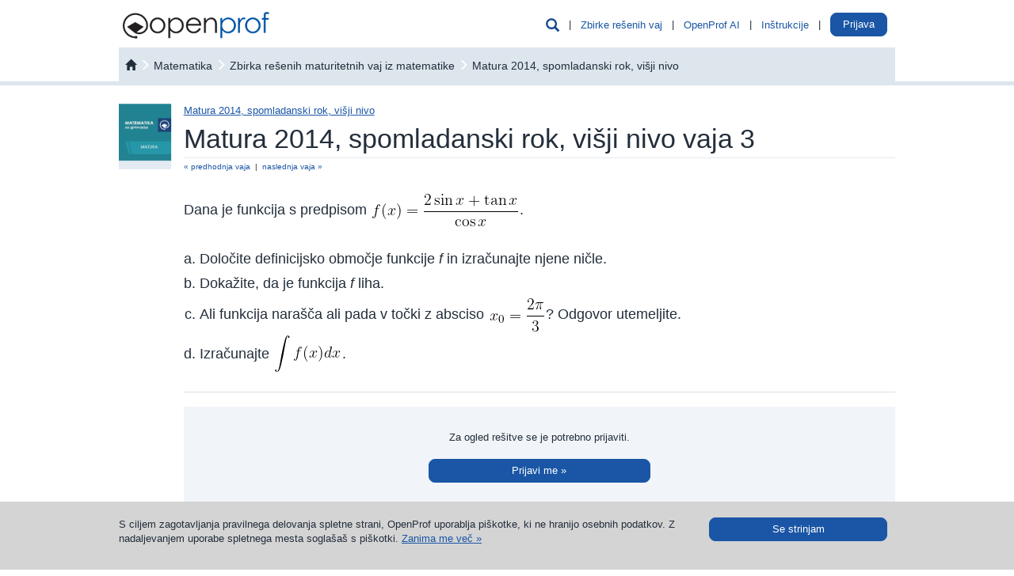

--- FILE ---
content_type: text/html; charset=UTF-8
request_url: https://si.openprof.com/wb/nedolo%C4%8Deni_integral_vaja_62?ch=1122
body_size: 19398
content:
<!DOCTYPE html>
<html xmlns="http://www.w3.org/1999/xhtml" lang="sl" xml:lang="sl">
	<head>
		<meta http-equiv="Content-Type" content="text/html; charset=utf-8" />
		<meta http-equiv="X-UA-Compatible" content="IE=edge" />
		<meta name="viewport" content="width=device-width, initial-scale=1" />

		<meta name='description' content='Nedoločeni integral vaja 62' />
		<meta name='keywords' content='Nedoločeni integral vaja 62' />
		<link rel="icon" href="/images/favicon.ico" type="image/x-icon" />
		<link rel="apple-touch-icon" href="/images/apple-icon.png" />

		<script type='text/javascript' src='/include/js/jquery.js?v=3'></script>
		<script type='text/javascript' src='/include/js/bootstrap/js/bootstrap.min.js?v=3'></script>
		<script type='text/javascript' src='/include/js/hoverhelp.js?v=1'></script>
		<script type='text/javascript' src='/include/js/addToBookmark.js?v=1'></script>
		<script type='text/javascript' src='/include/js/validator/Mvalidator.js?v=2'></script>
		<script type='text/javascript' src='/include/js/validator/ValidatorRegexp.php?v=2'></script>
		<script type='text/javascript' src='/include/js/cookieHandler.js?v=1'></script>
		<script type='text/javascript' src='/include/js/popup.js?v=3'></script>
		<script type='text/javascript' src='/include/js/ajaxOP.js?v=14'></script>
		
		<link rel='stylesheet' type='text/css' href='/include/js/bootstrap/css/bootstrap.min.css?v=3'/>
		<link rel='stylesheet' type='text/css' href='/include/css/openprof.fonts.css?v=1'/>
		<link rel='stylesheet' type='text/css' href='/include/css/openprof.basic.css?v=9'/>
		<link rel='stylesheet' type='text/css' href='/include/css/openprof.classes.css?v=c89'/>
		<link rel='stylesheet' type='text/css' href='/include/css/js.popup.css?v=8'/>
		<!--[if lte IE 7]>
		<link rel='stylesheet' type='text/css' href='/include/css/openprof.classes.ie6.css?v=1'/>
		<![endif]-->
		<link rel='stylesheet' type='text/css' href='/include/css_local/local.classes.css?v=6'/>
		<!--[if lte IE 7]>
		<link rel='stylesheet' type='text/css' href='/include/css_local/local.classes.ie6.css?v=1'/>
		<![endif]-->
		<link rel='stylesheet' type='text/css' href='/include/css/js.Mvalidator.css?v=3'/>
		<link rel='stylesheet' type='text/css' href='/include/css/js.hoverhelp.css?v=2'/>
		<link rel='stylesheet' type='text/css' href='/include/css/print-preview.css?v=4' media="print" />
		<link rel='stylesheet' type='text/css' href='/include/css/print.css?v=4' media="print" />

		<title>Nedoločeni integral vaja 62 :: OpenProf.com</title>
		
		<!-- Google tag (gtag.js) -->
<script async src="https://www.googletagmanager.com/gtag/js?id=G-P46NRYGC17"></script>
<script>
  window.dataLayer = window.dataLayer || [];
  function gtag(){dataLayer.push(arguments);}
  gtag('js', new Date());

  gtag('config', 'G-P46NRYGC17');
</script>				<!-- Meta Pixel Code -->
<script>
!function(f,b,e,v,n,t,s)
{if(f.fbq)return;n=f.fbq=function(){n.callMethod?
n.callMethod.apply(n,arguments):n.queue.push(arguments)};
if(!f._fbq)f._fbq=n;n.push=n;n.loaded=!0;n.version='2.0';
n.queue=[];t=b.createElement(e);t.async=!0;
t.src=v;s=b.getElementsByTagName(e)[0];
s.parentNode.insertBefore(t,s)}(window, document,'script',
'https://connect.facebook.net/en_US/fbevents.js');
fbq('init', '1772314099753107');
fbq('track', 'PageView');
</script>
<noscript><img height="1" width="1" style="display:none"
src="https://www.facebook.com/tr?id=1772314099753107&ev=PageView&noscript=1"
/></noscript>
<!-- End Meta Pixel Code -->
	</head>

	<body>
		<script type="text/javascript">
			function initPopover(triggerType="hover")
			{
				$('[data-toggle="popover"]').popover({
					container: 'body',
					html: true,
					trigger:triggerType,
					content: function () {
						var id = $(this).data('popover-content');
						return $(id).html();
					}
				}).click(function(e) {
					e.preventDefault();
				});
			}
			function skrijIskalnikVGlavi()
			{
				$('.head_menu_search_link').hide();
				$('.head_menu_search_space').hide();
			}

			$(document).ready(function()
			{
								//initPopover();
			});
		</script>

		<!-- header -->

		
		<script type="text/javascript">
			var userVars = {"s":{"isrg":0,"act":"","nm":"","snm":"","ids":0,"ispr":0,"sms":0,"aacs":0,"ispu":0,"huch":0,"lgns":0,"rstrwb":0,"fnlc":0,"fnlt":0,"fnls":0,"ndls":0,"ndls3":0,"ndls9":0},"t":{"isrg":0,"ttn":0,"act":"","nm":"","snm":"","ids":0,"ipr":"","aacs":0,"ispu":0,"huch":0,"lgns":0,"rstrwb":0,"ndls":0,"ndls3":0,"ndls9":0,"msgs":0},"g":{"wbrstrc":1,"fa2c_do":0,"isswb":0}};

			$(document).ready(function()
			{
				// login handle
				// login handle

				var isTutor = parseInt(userVars['t']['isrg']) || 0;
				var isStudent = parseInt(userVars['s']['isrg']) || 0;
				var isLogged = isTutor + isStudent;

				// tutor is prior to student
				// tutor is prior to student

				var name = '';
				var surname = '';
				if(isTutor != 0)
				{
					// number of messages
					// number of messages

					var numOfUnreadMsgs = parseInt(userVars['t']['msgs']) || 0;
					if(numOfUnreadMsgs > 0) $(".tutor_tab_new_messages_box").html(numOfUnreadMsgs);

					// show link
					// show link

					name = userVars['t']['nm'];
					surname = userVars['t']['snm'];
					//var tname = name + ' ' + surname.substr(0,1) + '.&nbsp;';
					var tname = name + ' ' + surname;
					$('.user_menu_tutor_name_box').prepend(tname);
					$(".user_menu_known_t").show();
					$(".user_menu_known").show();
				}
				else
				{
					if(isStudent != 0)
					{
						name = userVars['s']['nm'];
						surname = userVars['s']['snm'];
						//var sname = name + ' ' + surname.substr(0,1) + '.';
						var sname = name + ' ' + surname;
						$('.user_menu_student_name_box').prepend(sname);
						$(".user_menu_known_s").show();
						$(".user_menu_known").show();
						// ce ni narocnik prikazi gumb za nadgradnjo
						if(userVars['g']['isswb'] == 0)
						{
							$('.user_menu_student_upgrade_btn').show();
							$('.user_menu_student_name_box').hide();
						}
					}
					else $(".user_menu_unknown").show(); 
				}

				$(".head_menu_search_link").click(function() {
					$(".head_menu_search_box").slideToggle(400, function() {});
				});
				$(".headmenu_subject_list_link").click(function() {
					$(".headmenu_subject_list_box").slideToggle(400, 'linear', function() {});
					$(".headmenu_tutoring_box").slideUp(400, function() {});
				});
				$(".headmenu_tutoring_link").click(function() {
					$(".headmenu_tutoring_box").slideToggle(400, 'linear', function() {});
					$(".headmenu_subject_list_box").slideUp(400, function() {});
				});
				$(".headmenu_user_links_link").click(function() {
					$(".headmenu_user_links_box").slideToggle(400, 'linear', function() {});
				});

									if(userVars['g']['isswb'] == 0)
					{
						$('.student_tab_new_messages_box').show();
					}
				
				// handle cookie message
				// handle cookie message

				function setCookieMessage() {
					if(readCookie("cookieMsg") == null)
					{
						var cookie_msg = $('#cookie_message_id').html();
						$('#cookie_id').html(cookie_msg);
						$('#cookie_id').show();
					}
				}
				setCookieMessage();

				$(".hide_cookie_msg").click(function() {
					xajax_hideCookieMessage();
					$('#cookie_id').fadeOut();
				});

				// glasne pasice
				// glasne pasice
				
				function skrijOglase()
				{
					if(userVars['g']['isswb'] == 1) return;
					if(userVars['t']['isrg'] == 1) return;
					$('.okvir_za_oglase').show();
				}
				skrijOglase();
			});
		</script>

		<div id="embeded_popup_bg" onclick="myPopUpElement.hide();">&nbsp;</div>

		<div class="container-fluid">
			<nav id="menu_v_glavi" class="navbar navbar-default"><div class="meni_v_glavi">
				<div class="container-fluid">
					<!-- vedno viden -->
					<div class="navbar-header">
						<a href="/" class="logo_img pull-left"><img src="/images/openprof_logo.png?v=3" alt="inštrukcije, inštrukcije matematike, inštrukcije angleščine, inštrukcije fizike, inštrukcije kemije, inštrukcije nemščine, jezikovni tečaji, tečaji angleščine, tečaji nemščine, tečaji francoščine, rešene vaje, rešene naloge, vaje in naloge z rešitvami" class="img-responsive" /></a>
						<span class="glyphicon glyphicon-user navbar-toggle collapsed text_moder_temno headmenu_user_links_link menu_collapsed_btn" data-toggle="collapse" data-target=".headmenu_user_links_box"></span>
						
						
						<a href="/ai/chat/"><span class="link_nepodcrtan navbar-toggle text_zelen menu_collapsed_btn" style="padding:6px 12px 7px 12px;">
							AI
						</span></a>
						
						<button type="button" class="navbar-toggle collapsed headmenu_subject_list_link menu_collapsed_btn" data-toggle="collapse" data-target=".headmenu_subject_list_box">
							<span class="sr-only">Toggle navigation</span>
							<span class="icon-bar"></span>
							<span class="icon-bar"></span>
							<span class="icon-bar"></span>
						</button>
						<span id="head_menu_search_link" class="glyphicon glyphicon-search navbar-toggle collapsed text_moder_temno head_menu_search_link menu_collapsed_btn" data-target=".head_menu_search_box"></span>
						<div class="clearfix"></div>
					</div>
					<!-- skrij ob zmanjšanju -->
					<div id="skrijNavbar" class="collapse navbar-collapse navbar_collapse_gmenu">
						<ul class="nav navbar-nav pull-right">
							<li class="hidden-xs"><span class="glyphicon glyphicon-search text_moder_temno head_menu_search_link pointer text_130" data-target=".head_menu_search_box"></span></li>
							<li class="hidden-xs dropdown_space head_menu_search_space">&nbsp;|&nbsp;</li>
							<li class="hidden-xs dropdown"><a class="link_moder pointer headmenu_subject_list_link" data-target=".headmenu_subject_list_box" href="javascript:void(0);">Zbirke rešenih vaj</a></li>
															<!-- openprof ai -->
								<li class="hidden-xs dropdown_space">&nbsp;|&nbsp;</li>
								<li class="hidden-xs dropdown"><a class="link_moder" href="/ai/chat/">OpenProf AI</a></li>
																						<li class="hidden-xs dropdown_space">&nbsp;|&nbsp;</li>
								<li class="hidden-xs dropdown"><a class="link_moder pointer headmenu_tutoring_link" data-target=".headmenu_tutoring_box" href="javascript:void(0);">Inštrukcije</a></li>
							
							<li class="hidden-xs dropdown_space">&nbsp;|&nbsp;</li>
							<li class="hidden-xs dropdown">
								<a href="/st/" class="user_menu_known_s user_menu_student_name_box link_moder" style="display:none;">
									<span class="student_tab_new_messages_box" style="display:none;"></span>
								</a>
								<a href="/nakup/wb-narocnina/1/?utm_source=internal&amp;utm_medium=top_button" class="btn btn-oranzen user_menu_student_upgrade_btn" style="padding:5px 10px; color:#fff; background:#f7931e; top:-5px; display:none;">
									Nadgradi račun								</a>
								<a href="/prof/" class="user_menu_known_t user_menu_tutor_name_box link_moder" style="display:none;">
									<span class="tutor_tab_new_messages_box badge badge_alert"></span>
								</a>
								<!--
								<a class="link_moder pointer headmenu_user_links_link user_menu_unknown btn btn-moder" data-target=".headmenu_user_links_box" href="javascript:void(0);" style="display:none;">
									Prijava								</a>
								-->
								<div style="display:inline; position:relative; top:-6px;">
									<a class="btn btn-moder pointer headmenu_user_links_link user_menu_unknown btn btn-moder" data-target=".headmenu_user_links_box" href="javascript:void(0);" style="display:none;">
										Prijava									</a>
								</div>
								<!--
								<div>
								<a class="btn btn-moder" href="javascript:void(0);">
									Prijava								</a>
								</div>
								-->
							</li>
							<li class="hidden-xs dropdown_space user_menu_known" style="display:none;">&nbsp;|&nbsp;</li>
							<li class="hidden-xs dropdown user_menu_known" style="display:none;">
								<a href="/prof/?odjava" class="link_moder user_menu_known_t" style="display:none;">Odjava</a>
								<a href="/st/?odjava" class="link_moder user_menu_known_s" style="display:none;">Odjava</a>
							</li>
						</ul>
						<div class="clearfix"></div>
					</div>
				</div>
			</div></nav>
			
			<!-- iskalnik po bazi gradiv -->
							<div class="head_menu_search_box" style="display:none;">
					<script type="text/javascript">
	$(document).ready(function() {
		$('#kljucneBesedeNamig').focus(function() {
			if($('#kljucneBesedeNamig').val() == 'npr. enačba premice') $('#kljucneBesedeNamig').val('');
		
			$('#kljucneBesedeNamig').css('font-style', 'normal');
			$('#kljucneBesedeNamig').removeClass('text_siv');
		});
		$('#kljucneBesedeNamig').blur(function() {
			if($('#kljucneBesedeNamig').val() == '')
			{
				$('#kljucneBesedeNamig').val('npr. enačba premice');
				$('#kljucneBesedeNamig').css('font-style', 'italic');
				$('#kljucneBesedeNamig').addClass('text_siv');
			}
		});
	});
</script>

<div id="wb_search">
	<form action="/wb/isci/" id="search_engine_form" method="get" style="padding:0; margin:0;">
		<div class="row no-gutters">
			<div class="col-sm-10 search_padding">
				<div class="search_field">
					<input type="text" name="keywords_workbook" id="kljucneBesedeNamig" class="search_field_input text_siv" value="npr. enačba premice" style="border-color:#fff; font-style:italic;" />
				</div>
			</div>
			<div class="col-sm-2 search_field_box">
				<button type="submit" class="btn btn-moder search_field_btn" style="width:100%;">
					<span class="glyphicon glyphicon-search text_120"></span>
				</button>
			</div>
		</div>
	</form>
</div>
				</div>
						
			<!-- predmetnik -->
			<div class="row no-gutters">
				<div class="col-sm-10 col-sm-push-1 col-xs-12">
					<div class="headmenu_subject_list_box_rel"><div class="headmenu_subject_list_box_abs">
						<div class="headmenu_subject_list_box"><style type="text/css">
	#menu_subjects_html .textbook_list {
	    border-right:0px;
		border-width:3px;
		padding-left:20px;
	}
	#menu_subjects_html .zasebne_zbirke_box {
		padding:3px 8px;
		color:#fff;
		-webkit-border-radius: 5px;
		-moz-border-radius: 5px;
		border-radius: 5px;
	}
</style>

<div id="menu_subjects_html" class="row no-gutters text_110">
	<div class="row no-gutters">
		<div class="col-sm-10 col-sm-push-1 col-xs-12">
			<!-- assigned textbooks -->
			<!-- assigned textbooks -->

			<div class="custom_textbooks" style="display:none;">
				<div class="row no-gutters border_tb_0" style="border-top:0px; border-width:8px;">
					<div class="col-xs-12">
						<span class="text_160 text_custom_collections">Osebne zbirke</span>
					</div>
				</div>
				<br />

				
			</div>

			<!-- openprof textbooks -->
			<!-- openprof textbooks -->

							<div class="row no-gutters border_tb_64" style="border-top:0px; border-width:8px;">
					<div class="col-xs-6">
					<a href="/wb/predmet:matematika" class="link_64 text_160" style="text-transform:capitalize;">matematika</a>
					</div>
					<div class="col-xs-6">
						<div class="text-right" style="position:relative; top:5px;">
							<a class="link_64 link_podcrtan" href="/wb/zbirke-profesorjev:matematika" style="display:inline-block; text-decoration:none; background-color:#fff;">
								&nbsp;
								<span class="text_90">Prilagojene zbirke</span>
								<span class="bg_64 zasebne_zbirke_box">&raquo;</span>
							</a>
						</div>
					</div>
				</div>
				<br />
				<div class="row no-gutters">
											<div class="col-sm-4 col-xs-6  textbook_list">
							<b class="text_64" style="text-transform:uppercase;">Osnovna šola</b>
							<div class="visina5">&nbsp;</div>
															<div class="visina5">&nbsp;</div>
								<div class="visina5">&nbsp;</div>
																											<a class="link_64 link_podcrtan" href="/wb/knjiga:matematika_za_7_razred_osnovne_šole/11/">7. razred</a>
																																<div class="visina5">&nbsp;</div>
								<div class="visina5">&nbsp;</div>
																											<a class="link_64 link_podcrtan" href="/wb/knjiga:matematika_za_8_razred_osnovne_šole/52/">8. razred</a>
																																<div class="visina5">&nbsp;</div>
								<div class="visina5">&nbsp;</div>
																											<a class="link_64 link_podcrtan" href="/wb/knjiga:matematika_za_9_razred_osnovne_šole/199/">9. razred</a>
																															<br /><br />
						</div>
											<div class="col-sm-4 col-xs-6 border_lr_64 textbook_list">
							<b class="text_64" style="text-transform:uppercase;">Gimnazija</b>
							<div class="visina5">&nbsp;</div>
															<div class="visina5">&nbsp;</div>
								<div class="visina5">&nbsp;</div>
																											<a class="link_64 link_podcrtan" href="/wb/knjiga:rešene_vaje_iz_matematike_za_prvi_letnik_gimnazije/1/">1. letnik</a>
																																<div class="visina5">&nbsp;</div>
								<div class="visina5">&nbsp;</div>
																											<a class="link_64 link_podcrtan" href="/wb/knjiga:rešene_vaje_iz_matematike_za_drugi_letnik_gimnazije/2/">2. letnik</a>
																																<div class="visina5">&nbsp;</div>
								<div class="visina5">&nbsp;</div>
																											<a class="link_64 link_podcrtan" href="/wb/knjiga:rešene_vaje_iz_matematike_za_tretji_letnik_gimnazije/3/">3. letnik</a>
																																<div class="visina5">&nbsp;</div>
								<div class="visina5">&nbsp;</div>
																											<a class="link_64 link_podcrtan" href="/wb/knjiga:rešene_vaje_iz_matematike_za_četrti_letnik_gimnazije/4/">4. letnik</a>
																																<div class="visina5">&nbsp;</div>
								<div class="visina5">&nbsp;</div>
																											<a class="link_64 link_podcrtan" href="/wb/knjiga:zbirka_rešenih_maturitetnih_vaj_iz_matematike/15/">Matura</a>
																															<br /><br />
						</div>
											<div class="col-sm-4 col-xs-6 border_lr_64 textbook_list">
							<b class="text_64" style="text-transform:uppercase;">Strokovna šola</b>
							<div class="visina5">&nbsp;</div>
															<div class="visina5">&nbsp;</div>
								<div class="visina5">&nbsp;</div>
																											<a class="link_64 link_podcrtan" href="/wb/knjiga:rešene_vaje_iz_matematike_za_1_letnik_strokovnega_izobraževanja/21/">1. letnik</a>
																																<div class="visina5">&nbsp;</div>
								<div class="visina5">&nbsp;</div>
																											<a class="link_64 link_podcrtan" href="/wb/knjiga:rešene_vaje_iz_matematike_za_2_letnik_strokovnega_izobraževanja/17/">2. letnik</a>
																																<div class="visina5">&nbsp;</div>
								<div class="visina5">&nbsp;</div>
																											<a class="link_64 link_podcrtan" href="/wb/knjiga:rešene_vaje_iz_matematike_za_3_letnik_strokovnega_izobraževanja/18/">3. letnik</a>
																																<div class="visina5">&nbsp;</div>
								<div class="visina5">&nbsp;</div>
																											<a class="link_64 link_podcrtan" href="/wb/knjiga:rešene_vaje_iz_matematike_za_4_letnik_strokovnega_izobraževanja/23/">4. letnik</a>
																																<div class="visina5">&nbsp;</div>
								<div class="visina5">&nbsp;</div>
																											<a class="link_64 link_podcrtan" href="/wb/knjiga:zbirka_rešenih_vaj_poklicne_mature_iz_matematike/16/">Poklicna matura</a>
																															<br /><br />
						</div>
									</div>
				<br />
							<div class="row no-gutters border_tb_13" style="border-top:0px; border-width:8px;">
					<div class="col-xs-6">
					<a href="/wb/predmet:fizika" class="link_13 text_160" style="text-transform:capitalize;">fizika</a>
					</div>
					<div class="col-xs-6">
						<div class="text-right" style="position:relative; top:5px;">
							<a class="link_13 link_podcrtan" href="/wb/zbirke-profesorjev:fizika" style="display:inline-block; text-decoration:none; background-color:#fff;">
								&nbsp;
								<span class="text_90">Prilagojene zbirke</span>
								<span class="bg_13 zasebne_zbirke_box">&raquo;</span>
							</a>
						</div>
					</div>
				</div>
				<br />
				<div class="row no-gutters">
											<div class="col-sm-4 col-xs-6  textbook_list">
							<b class="text_13" style="text-transform:uppercase;">Osnovna šola</b>
							<div class="visina5">&nbsp;</div>
															<div class="visina5">&nbsp;</div>
								<div class="visina5">&nbsp;</div>
																											<a class="link_13 link_podcrtan" href="/wb/knjiga:fizika_za_8_razred_osnovne_šole/10/">8. razred</a>
																																<div class="visina5">&nbsp;</div>
								<div class="visina5">&nbsp;</div>
																											<a class="link_13 link_podcrtan" href="/wb/knjiga:fizika_za_9_razred_osnovne_šole/91/">9. razred</a>
																															<br /><br />
						</div>
											<div class="col-sm-4 col-xs-6 border_lr_13 textbook_list">
							<b class="text_13" style="text-transform:uppercase;">Gimnazija</b>
							<div class="visina5">&nbsp;</div>
															<div class="visina5">&nbsp;</div>
								<div class="visina5">&nbsp;</div>
																											<a class="link_13 link_podcrtan" href="/wb/knjiga:rešene_vaje_iz_fizike_za_srednje_šole_1/5/">1. letnik</a>
																																<div class="visina5">&nbsp;</div>
								<div class="visina5">&nbsp;</div>
																											<a class="link_13 link_podcrtan" href="/wb/knjiga:rešene_vaje_iz_fizike_za_srednje_šole_2/6/">2. letnik</a>
																																<div class="visina5">&nbsp;</div>
								<div class="visina5">&nbsp;</div>
																											<a class="link_13 link_podcrtan" href="/wb/knjiga:rešene_vaje_iz_fizike_za_srednje_šole_3/7/">3. letnik</a>
																															<br /><br />
						</div>
									</div>
				<br />
							<div class="row no-gutters border_tb_62" style="border-top:0px; border-width:8px;">
					<div class="col-xs-6">
					<a href="/wb/predmet:kemija" class="link_62 text_160" style="text-transform:capitalize;">kemija</a>
					</div>
					<div class="col-xs-6">
						<div class="text-right" style="position:relative; top:5px;">
							<a class="link_62 link_podcrtan" href="/wb/zbirke-profesorjev:kemija" style="display:inline-block; text-decoration:none; background-color:#fff;">
								&nbsp;
								<span class="text_90">Prilagojene zbirke</span>
								<span class="bg_62 zasebne_zbirke_box">&raquo;</span>
							</a>
						</div>
					</div>
				</div>
				<br />
				<div class="row no-gutters">
											<div class="col-sm-4 col-xs-6  textbook_list">
							<b class="text_62" style="text-transform:uppercase;">Osnovna šola</b>
							<div class="visina5">&nbsp;</div>
															<div class="visina5">&nbsp;</div>
								<div class="visina5">&nbsp;</div>
																											<a class="link_62 link_podcrtan" href="/wb/knjiga:kemija_za_8_razred_osnovne_šole/203/">8. razred</a>
																																<div class="visina5">&nbsp;</div>
								<div class="visina5">&nbsp;</div>
																											<a class="link_62 link_podcrtan" href="/wb/knjiga:kemija_za_9_razred_osnovne_šole/216/">9. razred</a>
																															<br /><br />
						</div>
											<div class="col-sm-4 col-xs-6 border_lr_62 textbook_list">
							<b class="text_62" style="text-transform:uppercase;">Gimnazija</b>
							<div class="visina5">&nbsp;</div>
															<div class="visina5">&nbsp;</div>
								<div class="visina5">&nbsp;</div>
																											<a class="link_62 link_podcrtan" href="/wb/knjiga:rešene_vaje_iz_kemije_za_1_letnik_gimnazije/244/">1. letnik</a>
																																<div class="visina5">&nbsp;</div>
								<div class="visina5">&nbsp;</div>
																											<a class="link_62 link_podcrtan" href="/wb/knjiga:rešene_vaje_iz_kemije_za_2_letnik_gimnazije/245/">2. letnik</a>
																																<div class="visina5">&nbsp;</div>
								<div class="visina5">&nbsp;</div>
																											<a class="link_62 link_podcrtan" href="/wb/knjiga:rešene_vaje_iz_kemije_za_3_letnik_gimnazije/246/">3. letnik</a>
																															<br /><br />
						</div>
									</div>
				<br />
							<div class="row no-gutters border_tb_57" style="border-top:0px; border-width:8px;">
					<div class="col-xs-6">
					<a href="/wb/predmet:slovenščina" class="link_57 text_160" style="text-transform:capitalize;">slovenščina</a>
					</div>
					<div class="col-xs-6">
						<div class="text-right" style="position:relative; top:5px;">
							<a class="link_57 link_podcrtan" href="/wb/zbirke-profesorjev:slovenščina" style="display:inline-block; text-decoration:none; background-color:#fff;">
								&nbsp;
								<span class="text_90">Prilagojene zbirke</span>
								<span class="bg_57 zasebne_zbirke_box">&raquo;</span>
							</a>
						</div>
					</div>
				</div>
				<br />
				<div class="row no-gutters">
											<div class="col-sm-4 col-xs-6  textbook_list">
							<b class="text_57" style="text-transform:uppercase;">Osnovna šola</b>
							<div class="visina5">&nbsp;</div>
															<div class="visina5">&nbsp;</div>
								<div class="visina5">&nbsp;</div>
																											<a class="link_57 link_podcrtan" href="/wb/knjiga:slovenski_jezik_za_8_razred_osnovne_šole/506/">8. razred (v izdelavi)</a>
																															<br /><br />
						</div>
									</div>
				<br />
							<div class="row no-gutters border_tb_49" style="border-top:0px; border-width:8px;">
					<div class="col-xs-6">
					<a href="/wb/predmet:nemščina" class="link_49 text_160" style="text-transform:capitalize;">nemščina</a>
					</div>
					<div class="col-xs-6">
						<div class="text-right" style="position:relative; top:5px;">
							<a class="link_49 link_podcrtan" href="/wb/zbirke-profesorjev:nemščina" style="display:inline-block; text-decoration:none; background-color:#fff;">
								&nbsp;
								<span class="text_90">Prilagojene zbirke</span>
								<span class="bg_49 zasebne_zbirke_box">&raquo;</span>
							</a>
						</div>
					</div>
				</div>
				<br />
				<div class="row no-gutters">
											<div class="col-sm-4 col-xs-6  textbook_list">
							<b class="text_49" style="text-transform:uppercase;">&nbsp;</b>
							<div class="visina5">&nbsp;</div>
														<br /><br />
						</div>
											<div class="col-sm-4 col-xs-6 border_lr_49 textbook_list">
							<b class="text_49" style="text-transform:uppercase;">Gimnazija</b>
							<div class="visina5">&nbsp;</div>
															<div class="visina5">&nbsp;</div>
								<div class="visina5">&nbsp;</div>
																											<a class="link_49 link_podcrtan" href="/wb/knjiga:nemška_slovnica_za_srednje_šole/49/">Nemška slovnica</a>
																															<br /><br />
						</div>
									</div>
				<br />
							<div class="row no-gutters border_tb_27" style="border-top:0px; border-width:8px;">
					<div class="col-xs-6">
					<a href="/wb/predmet:angleščina" class="link_27 text_160" style="text-transform:capitalize;">angleščina</a>
					</div>
					<div class="col-xs-6">
						<div class="text-right" style="position:relative; top:5px;">
							<a class="link_27 link_podcrtan" href="/wb/zbirke-profesorjev:angleščina" style="display:inline-block; text-decoration:none; background-color:#fff;">
								&nbsp;
								<span class="text_90">Prilagojene zbirke</span>
								<span class="bg_27 zasebne_zbirke_box">&raquo;</span>
							</a>
						</div>
					</div>
				</div>
				<br />
				<div class="row no-gutters">
											<div class="col-sm-4 col-xs-6  textbook_list">
							<b class="text_27" style="text-transform:uppercase;">&nbsp;</b>
							<div class="visina5">&nbsp;</div>
														<br /><br />
						</div>
											<div class="col-sm-4 col-xs-6 border_lr_27 textbook_list">
							<b class="text_27" style="text-transform:uppercase;">Vse srednje šole</b>
							<div class="visina5">&nbsp;</div>
															<div class="visina5">&nbsp;</div>
								<div class="visina5">&nbsp;</div>
																											<a class="link_27 link_podcrtan" href="/wb/knjiga:angleška_slovnica_za_srednje_šole:_glagol_in_angleški_čas/24/">Angleška slovnica</a>
																															<br /><br />
						</div>
									</div>
				<br />
							<div class="row no-gutters border_tb_121" style="border-top:0px; border-width:8px;">
					<div class="col-xs-6">
					<a href="/wb/predmet:informatika" class="link_121 text_160" style="text-transform:capitalize;">informatika</a>
					</div>
					<div class="col-xs-6">
						<div class="text-right" style="position:relative; top:5px;">
							<a class="link_121 link_podcrtan" href="/wb/zbirke-profesorjev:informatika" style="display:inline-block; text-decoration:none; background-color:#fff;">
								&nbsp;
								<span class="text_90">Prilagojene zbirke</span>
								<span class="bg_121 zasebne_zbirke_box">&raquo;</span>
							</a>
						</div>
					</div>
				</div>
				<br />
				<div class="row no-gutters">
											<div class="col-sm-4 col-xs-6  textbook_list">
							<b class="text_121" style="text-transform:uppercase;">&nbsp;</b>
							<div class="visina5">&nbsp;</div>
														<br /><br />
						</div>
											<div class="col-sm-4 col-xs-6 border_lr_121 textbook_list">
							<b class="text_121" style="text-transform:uppercase;">Vse srednje šole</b>
							<div class="visina5">&nbsp;</div>
															<div class="visina5">&nbsp;</div>
								<div class="visina5">&nbsp;</div>
																											<a class="link_121 link_podcrtan" href="/wb/knjiga:preglednice:_informatika_za_srednje_šole/110/">Preglednice</a>
																															<br /><br />
						</div>
									</div>
				<br />
					</div>
	</div>
</div>
</div>
					</div></div>
				</div>
			</div>
			
			
			<!-- inštrukcije -->
			<div class="headmenu_tutoring_box_rel"><div class="headmenu_tutoring_box_abs">
				<div class="headmenu_tutoring_box"><div class="col-sm-12 text-center">
	<div class="col-sm-6">
		<a style="color:inherit; text-decoration:none;" href="/instrukcije/"><img src="/images/icon_menu_0.png" class="img-responsive" style="margin: 0 auto;" /></a>
		<div class="visina5">&nbsp;</div>
		<div class="visina5">&nbsp;</div>
		<span class="text_120 text_crn"><a style="color:inherit; text-decoration:none;" href="/instrukcije/">Inštrukcije</a></span>
		<div class="visina5">&nbsp;</div>
		<div class="visina5">&nbsp;</div>
		<a class="link_moder link_podcrtan" href="/instrukcije/">Poišči si inštruktorja &raquo;</a>
		<br /><br /><br />
	</div>
			<div class="col-sm-6">
			<a style="color:inherit; text-decoration:none;" href="/tecaji/"><img src="/images/icon_menu_000.png" class="img-responsive" style="margin: 0 auto;" /></a>
			<div class="visina5">&nbsp;</div>
			<div class="visina5">&nbsp;</div>
			<span class="text_120 text_crn"><a style="color:inherit; text-decoration:none;" href="/tecaji/">Tečaji</a></span>
			<div class="visina5">&nbsp;</div>
			<div class="visina5">&nbsp;</div>
			<a class="link_moder link_podcrtan" href="/tecaji/">Poišči si tečaj &raquo;</a>
			<br /><br /><br />
		</div>
	</div>
<div class="clearfix"></div></div>
			</div></div>

			<!-- uporabnik -->
			<div class="headmenu_user_links_box_rel"><div class="headmenu_user_links_box_abs">
				<div class="headmenu_user_links_box text-right">
					<div class="user_menu_unknown" style="display:none;">
						<a class="link_moder text_110" href="/prijava-za-starse/">Prijava za starše / stare starše &raquo;</a>
						<div class="visina5">&nbsp;</div>
						<div class="visina5">&nbsp;</div>
						<div class="visina5">&nbsp;</div>
						<a class="link_moder text_110" href="/prijava-za-ucence/">Prijava za učence &raquo;</a>
						<div class="visina5">&nbsp;</div>
						<div class="visina5">&nbsp;</div>
						<div class="visina5">&nbsp;</div>
						<a class="link_moder text_110" href="/prijava-za-instruktorje/">Prijava za inštruktorje &raquo;</a>
						<div class="visina5">&nbsp;</div>
						<div class="visina5">&nbsp;</div>
						<div class="visina5">&nbsp;</div>
						<a class="link_moder text_110" href="/prijava-za-ucitelje/">Prijava za učitelje &raquo;</a>
					</div>
					<div class="user_menu_known_s" style="display:none;">
						<a href="/st/?odjava" class="link_moder pull-right">Odjava</a>
						<span class="pull-right">&nbsp; | &nbsp;</span>
						<a href="/st/" class="link_moder user_menu_student_name_box pull-right">
							<span class="student_tab_new_messages_box" style="display:none;"></span>
						</a>
						<a href="/nakup/wb-narocnina/1/?utm_source=internal&amp;utm_medium=top_button" class="btn btn-oranzen user_menu_student_upgrade_btn pull-right" style="padding:5px 10px; color:#fff; background:#f7931e; position:relative; top:-5px; display:none;">
							Nadgradi račun						</a>
						<div class="clearfix"></div>
					</div>
					<div class="user_menu_known_t" style="display:none;">
						<a href="/prof/" class="link_moder user_menu_tutor_name_box">
							<span class="tutor_tab_new_messages_box badge badge_alert"></span>
						</a>
						&nbsp;|&nbsp;
						<a href="/prof/?odjava" class="link_moder">Odjava</a>
					</div>
				</div>
			</div></div>

			<div class="header_bottom_padding">&nbsp;</div>
		</div>

		<!-- content -->

					<div class="container-fluid">
				<div id="glavna_vsebina" class="container-fluid main_content"><script src="/include/js/jquery.elastic.js"></script>
<script src="/include/js/dom-outline.class.js"></script>
<script type="text/javascript">
	var podatekosolinujen = 1;
	var myPopUpElement = new PopUpElement('myPopUpElement');
	var lstnksola = 0;

	$(document).ready(function()
	{
		/*
		// start outline
		var myOnClickOutlineHandler = function (element)
		{
			// get selected element coordinates
			// get selected element coordinates

			var leftNote = $('#outline_current_target').css('left');
			var topNote = $('#outline_current_target').css('top');
			var heightNote = $('#outline_current_target')[0]['clientHeight'];
			var widthNote = $('#outline_current_target')[0]['clientWidth'];
			topNote = parseInt(topNote) + parseInt(heightNote) + 2;
			leftNote = parseInt(leftNote) - 1;
			widthNote = parseInt(widthNote) + 3;
			if(widthNote < 300) widthNote = 300;
			
			// add note box
			// add note box

			var loadHtml = '<div class="load_box"><img src="/images/loading.gif" alt="load" /></div>';
			$('#insert_note_box').html(loadHtml);
			$('#insert_note_box').css('top', topNote + 'px');
			$('#insert_note_box').css('left', leftNote + 'px');
			$('#insert_note_box').css('width', widthNote + 'px');
			$('#insert_note_box').show();

			// change visually
			// change visually

			$(element).addClass('insertNoteOriginalText');
			myDomOutline.stop('document_content_container');

			// and load forum
			// and load forum
			
			xajax_loadDocContentForum();
			
			return false;
			
		}
		var myDomOutline = DomOutline({ onClick: myOnClickOutlineHandler, filter: 'p, img, td'});
		var outlineOn = false;
		$(".notes_on_off").click(function()
		{
			if(outlineOn)
			{
				myDomOutline.stop('document_content_container');
				outlineOn = false;
			}
			else
			{
				myDomOutline.start('document_content_container');
				outlineOn = true;
			}
		});
		*/
		$(window).resize(function() {
			$('#outline_current_target').hide();
		});
		// end outline
		
		$("#toggle_answer").click(function()
		{
			openDocumentParts('toggle_answer', 'answerBox');
		});
		$("#toggle_postopek").click(function()
		{
			openDocumentParts('toggle_postopek', 'solutionBox');
		});
		$(".unlock_detailed_solution").click(function()
		{
			myPopUpElement.show('embeded_popup_odkleni_poglavje');
		});
		
		// show solution if url contains #solution
		// show solution if url contains #solution
		
		var hash = $(location).prop('href').replace(/^.*?(#|$)/,'');
		if(hash == 'solution') 
		{
			openDocumentParts('toggle_answer', 'answerBox');
			openDocumentParts('toggle_postopek', 'solutionBox');
		}

		// prikaži forum
		// prikaži forum
		
		xajax_loadDocForum(7805);
		$('.forum_main_placeholder').show();
		
				if((userVars['t']['isrg'] + userVars['s']['isrg']) == 0)
		{
			$('.prikazix0x').show();
			$('#neregistriran_uporabnik').show();
		}
		else
		{
			var usrType = 0;
			var active = 0;
			
			if(userVars['t']['isrg'] == 1)
			{
				if(userVars['t']['act'] == 1) active = 1;
			}
			if(active == 0)
			{
				if(userVars['s']['isrg'] == 1)
				{
					usrType = 1;
					if(userVars['s']['act'] == 1) active = 1;
				}
			}

			$('.prikazi' + usrType + '1' + active).show();
			$('.prikazix1' + active).show();
		}

		// prikazovanje primerov v teoriji
		// prikazovanje primerov v teoriji
		
		$(".primer_profil_btn").click(function()
		{
			redirect2Profile();
		});

		prikaziPrimereVTeoriji();

		// adjust size of the menu
		// adjust size of the menu
		
		adjustSideMenuWidth();


		// show correct unlock solution button
		// show correct unlock solution button

		handleUnlockSBSSolBtn();

		// show login filed on login failure
		// show login filed on login failure

		if (typeof autoshow_login_popup !== 'undefined')
		{
			if(autoshow_login_popup == 1) myPopUpElement.show('embeded_popup_vpis_za_studente');
		}
	});

	function handleUnlockSBSSolBtn()
	{
		if(userVars['g']['isswb'] == 0)
		{
			if(userVars['t']['isrg'] == 1)
			{
				$('.wb_popup_odkleni_narocnina').show();
			}
			else
			{
				if(userVars['s']['isrg'] == 1)
				{
					var show_chunlock_mobi = (userVars['g']['isswb'] == 0 && userVars['s']['sms'] == 0) ? true : false;
					if(show_chunlock_mobi) $('.wb_popup_odkleni_vsebina2mobi').show();
					else
					{
						if(userVars['s']['fnlt'] == 2) $('.wb_popup_odkleni_narocnina').show();
						else $('.wb_popup_odkleni_vsebina2denar').show();
					}
				}
			}
		}
	}

	// openDocumentParts('toggle_postopek', 'solutionBox');

	function openDocumentParts(idBtn, idContent)
	{
		if(redirect2ProfileNeeded()) redirect2Profile();
		else
		{
			
			var btnBox = "#" + idBtn;
			var cntBox = "#" + idContent;
			var btnText = $(btnBox).text();
			
			if($(cntBox).is(':visible'))
			{
				$(cntBox).hide(100);
				if(btnText == 'Skrij podroben potek reševanja') $(btnBox).text('Prikaži podroben potek reševanja');
				if(btnText == 'Skrij rešitev') $(btnBox).text('Prikaži rešitev');
			}
			else
			{
				$(cntBox).show(100);
				if(btnText == 'Prikaži podroben potek reševanja') $(btnBox).text('Skrij podroben potek reševanja');
				if(btnText == 'Prikaži rešitev') $(btnBox).text('Skrij rešitev');
			}

			// $('#' + idBtn).hide();
			// $('#' + idContent).css("display", "block");
		}
	}

	function prikaziPrimereVTeoriji()
	{
		if(userVars['s']['isrg'] == 0 && userVars['t']['isrg'] == 0) return;
		
		if(redirect2ProfileNeeded())
		{
			$('.ge_document_example_profil').show();
			$('.ge_document_example_content').hide();
		}
		else
		{
			$('.ge_document_example_profil').hide();
			$('.ge_document_example_content').show();
		}
	}

	function redirect2ProfileNeeded()
	{
		if(userVars['t']['isrg'] == 1) return false;
		if(podatekosolinujen == 0) return false;
		if(userVars['s']['ids'] > 0) return false;
		if(userVars['g']['isswb'] == 1) return false; 
		return true;
	}

	function redirect2Profile()
	{
		url = 'https://si.openprof.com/st/?m=personal&a=school&r=https%3A%2F%2Fsi.openprof.com%2Fwb%2Fnedolo%25C4%258Deni_integral_vaja_62%3Fch%3D1122%23solution&rs=cntn';
		window.location.href = url;
	}

	function bindBehaviorsForum()
	{
		$(".nov_komentar").focus(function() {
			if($(this).val() == 'vnesi nov komentar') $(this).val('');
			$(this).css('font-style', 'normal');
		});
		$(".nov_komentar").blur(function() {
			if($(this).val() == '')
			{
				$(this).val('vnesi nov komentar');
				$(this).css('font-style', 'italic');
			}
		});
		$(".odgovori_na_komentar").focus(function() {
			if($(this).val() == 'odgovori na komentar') $(this).val('');
			$(this).css('font-style', 'normal');
		});
		$(".odgovori_na_komentar").blur(function() {
			if($(this).val() == '')
			{
				$(this).val('odgovori na komentar');
				$(this).css('font-style', 'italic');
			}
		});

		$(".get_pdf").click(function() {
			var isreg = parseInt(userVars['s']['isrg']) + parseInt(userVars['t']['isrg']);
			if(isreg == 0) myPopUpElement.show('embeded_popup_vpis_za_studente');
			else
			{
				myPopUpElement.show('embeded_popup_obvestilo');
				$(".btn_izvozi_gradivo").click();
			}
		});

		initPopover("focus");
	}

	function activateElastic()
	{
		$('textarea').elastic();
	}

	// funkcija, ki ohranja menu v teoriji na vrhu strani
	$(window).scroll(function(e){ 
		adjustTheoryMenu();
	});

	function adjustTheoryMenu()
	{
		if ($(this).scrollTop() < 200) {
			$('.theory_menu').css({'position': 'static', 'top': '0px'}); 
		}
		if ($(this).scrollTop() > 200) { 
			$('.theory_menu').css({'position': 'fixed', 'top': '0px'}); 
		}
	}

	// adjust width of side menu
	// adjust width of side menu
	
	$(window).resize(function() {
		adjustSideMenuWidth();
	});

	function adjustSideMenuWidth()
	{
		var parentwidth = $(".theory_menu_parent").width();
		// remove padding
		var finalWidth = parseInt(parentwidth) - 15;
		$(".theory_menu").width(finalWidth);
	}
</script>
		
<link rel='stylesheet' type='text/css' href='/include/css/openprof.ge.css?v=9'/>
<style type="text/css">
	#solutionBox {
		display:none;
	}
	#ge_poglej_dokument .show_solution {
		height:42px;
		line-height:42px;
		padding: 0px 120px 0px 10px;
		color:#ffffff;
	}
	#ge_poglej_dokument .show_solution_st {
		float:left;
		cursor:pointer;
	}
	#ge_poglej_dokument .solution_box_c {
		padding:30px;
		background-color:#f1f4f8;
	}
	#ge_poglej_dokument .naroci_m, #ge_poglej_dokument .naroci_l {
		cursor:pointer;
	}
	#ge_poglej_dokument .r_zaklenjena {
		background-color:#DDE5ED;
		padding:8px;
	}
	
	#ge_poglej_dokument .theory_menu {
		padding-top:15px;
		text-align:center;
		color:#b5b5b5;
		margin-right:15px;
		width:inheirt;
	}
	#ge_poglej_dokument .menu_item_passive {
		color:#f2cbcb;
	}
	#ge_poglej_dokument .menu_item_passive_text {
		color:#b5b5b5;
	}
	.popover{
	    max-width:300px;
	}

	
	/* testni razredi */
	.insertNoteOriginalText {
		border:2px solid red;
		border-bottom:0;
		box-sizing:border-box;
	}
	p {
		display:inline-block;
	}
	#outline_current_target {
		display:none;
		position:absolute; 
		cursor:pointer;
		background:#fff;
	}
	b, i {
		pointer-events:none;
	}
	.blurContent {
		opacity:0.3;
	}
	.stikalo_komentiranja {
		position: fixed;
		bottom: 0;
		left: 0;
		width:100%;
		/* this is on the top */
		z-index:100;
		border-bottom:10px solid #174B8F;
	}
	.bg_modro {
		background-color: #174B8F;
	}
	.stikalo_komentiranja_box {
		-webkit-border-top-left-radius: 15px;
		-webkit-border-top-right-radius: 15px;
		-moz-border-radius-topleft: 15px;
		-moz-border-radius-topright: 15px;
		border-top-left-radius: 15px;
		border-top-right-radius: 15px;
		z-index:inherit;
	}
	#insert_note_box {
		position:absolute;
		border:2px solid red;
		background:#fff;
		z-index:50;
	}
	#insert_note_box .load_box {
		text-align:center;
		padding:20px;
	}
	.resitev_dinamicna_obvestilo {
		font-size: 0.6em;
		font-style: italic;
		padding: 6px;
		background-color:#edf1f4;
		line-height: 1.4em;
	}
</style>

<!--
<div id="insert_note_box"></div>
<div id="outline_current_target"></div>
<div class="stikalo_komentiranja">
	<div class="container-fluid"><div class="row no-gutters">
		<div class="col-sm-4 col-xs-2 spodni_rob">&nbsp;</div>
		<div class="col-sm-4 col-xs-8 text-center bg_modro stikalo_komentiranja_box text_bel">
			<div style="padding:10px 40px 10px 40px;">
				Zabeleži si vprašanje ali misel!
				<div class="visina5">&nbsp;</div>
				<div class="visina5">&nbsp;</div>
				<div class="btn btn-oranzen notes_on_off">Vključi beleženje</div>
				<div class="visina5">&nbsp;</div>
				<div class="visina5">&nbsp;</div>
				<a href="javascript:void(0);" class="link_bel text_90"><span>Kaj je to?</span></a>
			</div>
		</div>
		<div class="col-sm-4 col-xs-2 spodni_rob">&nbsp;</div>
	</div></div>
</div>
-->

<div id="embeded_popup_odkleni_poglavje" onclick="myPopUpElement.hide();">
	<div id="embeded_popup_odkleni_poglavje_content" onclick="myPopUpElement.denyHide();" class="container-fluid">
		<style type="text/css">
	@media only screen and (max-width : 480px) {
		div #wb_popup_odkleni .sms_unlock_bg_bel {
			background:#fff;
			padding:20px;
		}
	}
	/* prvi korak */
	#wb_popup_odkleni .moznost_box {
		padding:0 35px 25px 35px;
		cursor:pointer;
	}
	#wb_popup_odkleni .moznost_box_rob {
		-webkit-border-radius: 10px;
		-moz-border-radius: 10px;
		border-radius: 10px;
		padding:30px 10px;
		display:block;
		text-decoration:none;
	}
	#wb_popup_odkleni .odkleni_poglavje {
		border:1px solid #e2e2e2;
		background:#f3f6fa;
		color:#7a8899;
	}
	#wb_popup_odkleni .naroci_openprof {
		border:1px solid #1a56a5;
		background:#1a56a5;
		color:#fff;
	}
	#wb_popup_odkleni .btn_box {
		margin:0px 60px;
	}
	/* drugi korak */
	#wb_popup_odkleni .moznost_box2 {
		padding:0 20px 20px 20px;
	}
	#wb_popup_odkleni .krogec {
		-webkit-border-radius: 10px;
		-moz-border-radius: 10px;
		border-radius: 10px;
		border:5px solid #485566;
		width:20px;
		line-height:20px;
		height:20px;
	}
	#wb_popup_odkleni .brezplacno_trak {
		width: 100px;
		height: 88px;
		overflow: hidden;
		position: absolute;
		top: -3px;
		right: 15px;
		display:block;
	}
	#wb_popup_odkleni .brezplacno_trak_obdelan {
		text-align: center;
		text-transform:uppercase;
		-webkit-transform: rotate(45deg);
		-moz-transform:    rotate(45deg);
		-ms-transform:     rotate(45deg);
		-o-transform:      rotate(45deg);
		position: relative;
		padding: 5px 0;
		padding-left:5px;
		left: -9px;
		top: 20px;
		width: 140px;
		background-color: #ffdb00;
		background-image: -webkit-gradient(linear, left top, left bottom, from(#BFDC7A), to(#8EBF45)); 
		background-image: -webkit-linear-gradient(top, #ffdb00, #ffe64c); 
		background-image:    -moz-linear-gradient(top, #ffdb00, #ffe64c); 
		background-image:     -ms-linear-gradient(top, #ffdb00, #ffe64c); 
		background-image:      -o-linear-gradient(top, #ffdb00, #ffe64c);
		color: #1a56a5;
		-webkit-box-shadow: 0px 0px 3px rgba(0,0,0,0.3);
		-moz-box-shadow:    0px 0px 3px rgba(0,0,0,0.3);
		box-shadow:         0px 0px 3px rgba(0,0,0,0.3);
		display:block;
		font-weight:bold;
	}
	
	#wb_popup_odkleni .padding_sms4ch_back {
		padding:0 30%;
	}
	#wb_popup_odkleni .padding_sms4ch_box {
		padding:0 40px;
	}
	
	#wb_popup_odkleni .sms_unlock_bg_moder {
		border:1px solid #e2e2e2;
		color:#fff;
		background:#1a56a5;
		text-decoration:none;
		display:block;
		padding:15px 25px;
	}
	#wb_popup_odkleni .sms_unlock_bg_bel {
		background:#fff;
		padding:20px;
	}
	
	a:link.select_option2_link, a:active.select_option2_link, a:visited.select_option2_link {
		border:1px solid #e2e2e2;
		background:#f3f6fa;
		color:#7a8899;
		text-decoration:none;
		display:block;
		padding:15px 25px;
	}
	a:hover.select_option2_link {
		color:#fff;
		background:#1a56a5;
	}
	.chp_unlock_free_available, .chp_unlock_free_unavailable {
		display:none;
	}
</style>

<script type="text/javascript">
	$(document).ready(function()
	{
		updateMsgsForFreeUpdate();

		// pokazi moznost nakupa poglavja
		if(userVars['s']['fnlt'] < 2) $('.odkleni_poglavje_s22').show();

		$(".go_odkleni_poglavje_s1").click(function() {
			showUnlockChpStep(1, 0);
		});
		$(".go_odkleni_poglavje_s2").click(function() {
			if(userVars['s']['sms'] == 1) window.location = '/nakup/wb-narocnina/2/?s=3m&idch=1122';
			else showUnlockChpStep(2, 0);
		});
		$(".go_odkleni_poglavje_s3").click(function() {
			showUnlockChpStep(3, 1);
		});
		$(".go_odkleni_poglavje_s211").click(function() {
			showUnlockChpStep('211');
		});
		$(".select_option2_link_1").mouseover(function() {
			krogecBarvaChg(true, true);
		});
		$(".select_option2_link_1").mouseout(function() {
			krogecBarvaChg(false, true);
		});
		$(".select_option2_link_2").mouseover(function() {
			krogecBarvaChg(true, false);
		});
		$(".select_option2_link_2").mouseout(function() {
			krogecBarvaChg(false, false);
		});
	});

	function updateMsgsForFreeUpdate()
	{
		if(userVars['s']['sms'] == 1)
		{
			$('.chp_unlock_free_unavailable').show();
			$('.expose_subscription_text').addClass('exposed_text text_crn');
		}
		else  $('.chp_unlock_free_available').show();
	}

	function krogecBarvaChg(vbelo, prvi)
	{
		if(vbelo)
		{
			if(prvi) $('.krogec1').css('border-color', '#fff');
			else $('.krogec2').css('border-color', '#fff');
		}
		else
		{
			if(prvi) $('.krogec1').css('border-color', '#485566');
			else $('.krogec2').css('border-color', '#485566');
		}
	}
</script>

<div id="wb_popup_odkleni" class="popup_content">
	<br />
	<!-- step 1: chapter or all content -->
	<div class="odkleni_poglavje_s odkleni_poglavje_s1">
		<div class="text_180 text-center">Odkleni dostop do vsebin</div>
		<div class="visina5">&nbsp;</div>
		<div class="text_110 text-center">Izberi eno možnost:</div>
		<br /><br /><br />
		
		<div class="row no-gutters text_110">
			<div class="col-sm-6">
				<div class="moznost_box">
					<span class="chp_unlock_free_available"><span class="brezplacno_trak" style="right:32px;"><span class="brezplacno_trak_obdelan text_90">Brezplačno</span></span></span>
					<div class="moznost_box_rob text-center odkleni_poglavje go_odkleni_poglavje_s2">
						<span class="text_110 text_uppercase">Odkleni poglavje</span>
						<span class="visina5 block">&nbsp;</span>
						<span class="text-center block">"Matura 2014, spomladanski rok, višji nivo"</span>
						<span class="visina5 block">&nbsp;</span>
						<br />
						
						<img src="/images/unlock_content_popup_chpt2.png" alt="" />
						<br /><br /><br />
						
						Odkleni dostop do rešitev vaj tega poglavja.						<br />
						<span class="chp_unlock_free_available text_uppercase">Brezplačno</span>
						<span class="chp_unlock_free_unavailable">
							Cena: 3 €						</span>
					</div>
					<br />
					<div class="btn_box"><span class="btn btn-moder go_odkleni_poglavje_s2">Nadaljuj &raquo;</span></div>
				</div>
			</div>
			<div class="col-sm-6">
				<div class="moznost_box">
					<a class="moznost_box_rob text-center naroci_openprof" href="/nakup/wb-narocnina/1/">
						<span class="text_110 text_uppercase">Naroči se na OpenProf</span>
						<span class="visina5 block">&nbsp;</span>
						<span class="visina5 block">&nbsp;</span>
						<span class="text-center block"><span class="expose_subscription_text">Če ne dvignete ocene, vrnemo denar!</span></span>
						<br />
						<span class="visina5 block">&nbsp;</span>
						
						<img src="/images/unlock_content_popup_cntt.png" alt="" />
						<br /><br /><br />
						
						Odkleni dostop do vseh rešitev vaj.						<br />
						Že od 8.25 € / mesec. 
					</a>
					<br />
					<div class="btn_box"><a href="/nakup/wb-narocnina/1/" class="btn btn-moder">Nadaljuj &raquo;</a></div>
				</div>
			</div>
		</div>
	</div>
	
	<!-- step 2: chapter for phone or money -->
	<div class="odkleni_poglavje_s odkleni_poglavje_s2" style="display:none;">
		<div class="text_180 text-center">Odkleni poglavje</div>
		<div class="visina5">&nbsp;</div>
		<div class="text_110 text-center">Izberi eno možnost:</div>
		<br /><br />

		<div class="row no-gutters text_100">
			<div class="col-xs-12">
				<div class="moznost_box2">
					<span class="brezplacno_trak"><span class="brezplacno_trak_obdelan text_90">Brezplačno</span></span>
					<a href="javascript:void(0);" class="select_option2_link select_option2_link_1 go_odkleni_poglavje_s3">
						<span class="block row no-gutters">
							<span class="col-xs-1">
								<span class="block visina5">&nbsp;</span>
								<span class="block krogec krogec1 pull-left">&nbsp;</span>
							</span>
							<span class="col-xs-11">
								<span class="block text_130">
									Pošlji kodo na Viber									<img src="/images/icon_viber_35x35.png" alt="Viber" />
								</span>
								<span class="block row no-gutters">
									<span class="col-xs-10">
										<span class="block visina5">&nbsp;</span>
										S potrditvijo telefonske številke odkleneš dostop do podrobnih potekov rešitev za poglavje "Matura 2014, spomladanski rok, višji nivo" za 3 mesece. Koda bo prispela prek alipkacije Viber.									</span>
									<span class="col-xs-2 text_160 text-center">0 €</span>
								</span>
							</span>
						</span>
					</a>
				</div>
			</div>
			
			<!-- skrij če je že kupil 2 poglavji -->
			<div class="col-xs-12 odkleni_poglavje_s22" style="display:none;">
				<div class="moznost_box2">
					<a href="/nakup/wb-narocnina/2/?s=3m&amp;idch=1122" class="select_option2_link select_option2_link_2">
						<span class="block row no-gutters">
							<span class="col-xs-1">
								<span class="block visina5">&nbsp;</span>
								<span class="block krogec krogec2 pull-left">&nbsp;</span>
							</span>
							<span class="col-xs-11">
								<span class="block text_130">Kupi dostop do poglavja</span>
								<span class="block row no-gutters">
									<span class="col-xs-10">
										<span class="block visina5">&nbsp;</span>
										Z nakupom pridobiš dostop do podrobnih potekov rešitev za poglavje "Matura 2014, spomladanski rok, višji nivo" za 3 mesece.									</span>
									<span class="col-xs-2 text_160 text-center">3 €</span>
								</span>
							</span>
						</span>
					</a>
				</div>
			</div>
		</div>
		<br />
		<div class="padding_sms4ch_back"><span class="btn btn-siv go_odkleni_poglavje_s1">&laquo; Nazaj</span></div>
		<div class="clearfix"></div>

	</div>
	
	<!-- step 3: unlocking chapter for phone -->
	<div class="odkleni_poglavje_s odkleni_poglavje_s3" style="display:none;">
		<div class="text_180 text-center">Odkleni poglavje</div>
		<div class="visina5">&nbsp;</div>
		<div class="text_110 text-center">&#8220;Matura 2014, spomladanski rok, višji nivo&#8221;</div>
		<br /><br />

		<div class="row no-gutters text_100">
			<div class="col-xs-12">
				<div class="moznost_box2">
					<span class="brezplacno_trak"><span class="brezplacno_trak_obdelan text_90">Brezplačno</span></span>
					<div class="sms_unlock_bg_moder">
						<div class="block row no-gutters">
							<div class="col-xs-1">
								<span class="block visina5">&nbsp;</span>
								<span class="block krogec pull-left" style="border-color:#fff;">&nbsp;</span>
							</div>
							<div class="col-xs-11">
								<span class="block text_130">
									Pošlji kodo na Viber									<img src="/images/icon_viber_35x35.png" alt="Viber" />
								</span>
							</div>
							<div class="clearfix"></div>
							<br />
							<div class="col-xs-12 sms_unlock_bg_bel text_crn"><style type="text/css">
	@media only screen and (max-width : 480px) {
		#wb_popup_odkleni div .zamakni_vsebino_okna {
			padding:10px;
		}
		#wb_popup_odkleni div .unlockWsms_padding {
			padding:0px 20px;
		}
	}
	@media only screen and (max-width : 768px) {
		#wb_popup_odkleni div .contact_checkbox_padding {
			padding-top:2px;
		}
	}
	#wb_popup_odkleni .zamakni_vsebino_okna {
		padding:20px 25px;
	}
	#wb_popup_odkleni .students_instructions_view, #wb_popup_odkleni .students_parent_instructions_view, #wb_popup_odkleni .parents_instructions_view, #wb_popup_odkleni .students_instructions_view_2nd_unlock {
		display:none;
	}
	#wb_popup_odkleni .unlockWsms_padding {
		padding:0px 60px;
	}
	#wb_popup_odkleni .meja_priporocilo {
		border-width:3px;
		margin:0px 20%;
	}
	#wb_popup_odkleni .contact_checkbox_padding {
		padding-top:8px;
	}
	.iti {
		width:100%;
	}
</style>

<!-- mobile phone input files -->
<!-- mobile phone input files -->

<link rel="stylesheet" href="/include/js/intl-tel-input-master/build/css/intlTelInput.css" />
<script src="/include/js/intl-tel-input-master/build/js/intlTelInput.js"></script>

<script type="text/javascript">
	$(document).ready(function()
	{
		$(".go_odkleni_podpoglavje_s2").click(function() {
			showUnlockChpStep(3, 2);
		});
		$(".go_odkleni_podpoglavje_s3").click(function() {
			showUnlockChpStep(3, 3);
		});
		$(".go_odkleni_podpoglavje_s4").click(function() {
			// sending mobile number
			showUnlockChpStep(3, 4);
			
			var countryData = iti.getSelectedCountryData();
			var tel = $("#op_mobile_num").val();
			var full = iti.getNumber();
			var iso2 = countryData.iso2;
			//var confirmation = $("#mobile_confirmation_notifications").is(':checked') ? 1 : 0;

			var data = new Array(tel, full, iso2, 'unlock_chapter');
			var dataJson = JSON.stringify(data);
			//console.log(dataJson);
			xajax_confirmMobilenumberProcess(1, dataJson);
		});
		$(".go_odkleni_podpoglavje_s4_1").click(function() {
			// remove notification classes
			$('#4_char_SMS_code_text').removeClass('text_rdec');
			$('#permission_contact_text').removeClass('text_rdec');
			// sending sms code
			showUnlockChpStep(3, 4);
			var code = $("#mobile_confirmation_code").val();
			var data = new Array(code, '1122', 'unlock_chapter');
			var dataJson = JSON.stringify(data);
			xajax_confirmMobilenumberProcess(2, dataJson);
		});
		$(".go_odkleni_podpoglavje_s5").click(function() {
			showUnlockChpStep(3, 5);
		});

		// mobile phone number field
		// mobile phone number field

		var input = document.querySelector("#op_mobile_num");
		var iti = window.intlTelInput(input, {
			// allowDropdown: false,
			// autoInsertDialCode: true,
			// autoPlaceholder: "off",
			// dropdownContainer: document.body,
			// excludeCountries: ["us"],
			formatOnDisplay: false,
			// geoIpLookup: function(callback) {
			//   fetch("https://ipapi.co/json")
			//     .then(function(res) { return res.json(); })
			//     .then(function(data) { callback(data.country_code); })
			//     .catch(function() { callback("us"); });
			// },
			hiddenInput: "op_mobile_num_full",
			initialCountry: "si",
			// localizedCountries: { 'de': 'Deutschland' },
			// nationalMode: false,
			// onlyCountries: ['us', 'gb', 'ch', 'ca', 'do'],
			onlyCountries: ["si","it","at"],
			//placeholderNumberType: "MOBILE",
			// preferredCountries: ['cn', 'jp'],
			// separateDialCode: true,
			// showFlags: false,
			// useFullscreenPopup: true,
			utilsScript: "https://si.openprof.com/include/js/intl-tel-input-master/build/js/utils.js"
		});

		// input.addEventListener("countrychange", function() {
		// 	console.log(iti.getSelectedCountryData());
		// 	var countryData = iti.getSelectedCountryData();
		// 	$('#op_mobile_num_iso2').val(countryData.iso2);
		// });
	});

	function reloadUnlockedChapter()
	{
		window.location = '/wb/poglavje:matura_2014,_spomladanski_rok,_višji_nivo/1122/';
	}
	function showUnlockChpStep(i, j)
	{
		$('.odkleni_poglavje_s').hide();
		$('.odkleni_poglavje_s' + i).show();
		if(j > 0)
		{
			$('.odkleni_podpoglavje_s').hide();
			$('.odkleni_podpoglavje_s' + j).show();
		}
	}
</script>

<div id="wb_popup_odkleni">
	<div class="odkleni_podpoglavje_s odkleni_podpoglavje_s1">
		<div class="text_110 text-center">Prosim, potrdi svojo starost:</div>
		<br />
		
		<div class="unlockWsms_padding">
			<div class="btn btn-moder go_odkleni_podpoglavje_s2">Sem star-a 15 let ali več &raquo;</div>
			<div class="visina5">&nbsp;</div>
			<div class="visina5">&nbsp;</div>
			<div class="visina5">&nbsp;</div>
			<div class="btn btn-siv go_odkleni_podpoglavje_s3">Ne, nisem star-a 15 let ali več &raquo;</div>
			<div class="visina5">&nbsp;</div>
			<div class="visina5">&nbsp;</div>
							<br />
				<div class="meja_siva1" style="border-width:3px; margin:0 30%;">&nbsp;</div>
				<br />
				<div class="text_90 text-center">Poglavje lahko odklenete le s pomočjo posebne kode, ki vam jo bomo poslali prek aplikacije Viber. Prejem kode je brezplačen in brez obvez.</div>
					</div>
	</div>
	
	<div class="odkleni_podpoglavje_s odkleni_podpoglavje_s2" style="display:none;">
		<div class="row no-gutters zamakni_vsebino_okna">
			<div class="col-sm-2 col-xs-12 text-right center_on_xs text-sm-end">
				<div class="visina5">&nbsp;</div>
				Moj telefon: &nbsp;
				<div class="visina5">&nbsp;</div>
			</div>
			<div class="col-sm-6 col-xs-12 center_on_xs text-align"><div style="padding:0px 10px 8px 10px;">
				<input type="hidden" id="op_mobile_num_iso2" name="op_mobile_num_iso2" value="si" />
				<input id="op_mobile_num" name="op_mobile_num" type="tel" value="" style="width:100%;" />
			</div></div>
			
						
			<div class="col-sm-4 col-xs-12 center_on_xs"><span class="btn btn-moder go_odkleni_podpoglavje_s4">Pošlji kodo</span></div>
		</div>
	</div>
	
	<div class="odkleni_podpoglavje_s odkleni_podpoglavje_s3" style="display:none;">
		<div class="padding_sms4ch_box">
			<br /><br />
			<div class="text-center">V skladu z zakonom lahko osebe, mlaše od 15 let, svojo telefonsko številko vnesejo samo v prisotnosti starša ali skrbnika.</div>
			<br /><br />
		</div>
	</div>
	
	<div class="odkleni_podpoglavje_s4" style="display:none;">
		<br /><br />
		<div style="text-align:center;"><img src="/images/loading.gif" alt="nalagam" /></div>
		<br /><br /><br />
	</div>
	
	<div class="odkleni_podpoglavje_s odkleni_podpoglavje_s5" style="display:none;">
		<div class="row no-gutters zamakni_vsebino_okna">
			<div class="col-sm-5 col-xs-12 text-right center_on_xs text-sm-end">
				<div class="visina5">&nbsp;</div>
				<span id="4_char_SMS_code_text">4-mestna (Viber) šifra:</span>
				<div class="visina5">&nbsp;</div>
			</div>
			<div class="col-sm-7 col-xs-12 center_on_xs"><div style="padding:0px 10px 0px 10px;">
				<input type="text" id="mobile_confirmation_code" name="mobile_confirmation_code" />
			</div></div>
		</div>
		<div class="zamakni_vsebino_okna" style="padding-top:0px;">
			<span class="btn btn-moder go_odkleni_podpoglavje_s4_1">Preveri prejeto kodo</span>
		</div>
	</div>
	
	<div class="odkleni_podpoglavje_s odkleni_podpoglavje_s6" style="display:none;">
		<div class="start_unlocking_message_placeholder text-center zamakni_vsebino_okna"></div>
		<div class="text-center">Stran bo avtomatično osvežena v nekaj sekundah.</div>
	</div>

	<div class="odkleni_podpoglavje_s odkleni_podpoglavje_s7" style="display:none;"><div class="zamakni_vsebino_okna" style="padding-top:0px;">
		<div class="start_unlocking_message_placeholder text-center zamakni_vsebino_okna"></div>
		<br />
		<div class="btn btn-moder error_div_btns go_odkleni_podpoglavje_s2">Vnesi svojo številko telefona</div>
		<div class="error_div_btns error_div_btns_space">
			<div class="visina5">&nbsp;</div>
			<div class="visina5">&nbsp;</div>
		</div>
		<div class="btn btn-moder error_div_btns go_odkleni_podpoglavje_s5">Vnesi avtorizacijsko kodo</div>
	</div></div>
</div></div>
						</div>
					</div>
					<br />
					<div class="padding_sms4ch_back"><span class="btn btn-siv go_odkleni_poglavje_s2">&laquo; Nazaj</span></div>
					<div class="clearfix"></div>
				</div>
			</div>
		</div>
	</div>
</div>	</div>
</div>

<div id="embeded_popup_vpis_za_studente" onclick="myPopUpElement.hide();">
	<div id="embeded_popup_vpis_za_studente_content" onclick="myPopUpElement.denyHide();" class="container-fluid">
		<style type="text/css">
	@media only screen and (max-width : 480px) {
		div #studenti_popup_vpis .login_op_btns_div {
			padding:0px 0px 30px 0px;
		}
	}
	
	#studenti_popup_vpis input {
		width:100%;
	}
	#studenti_popup_vpis .text_siv {
		color:#858585;
	}
	#studenti_popup_vpis .pass_div {
		text-align:right;
		padding-top:2px;
	}
	
	#studenti_popup_vpis .login_op_btns_div {
		padding:0px 40px 30px 40px;
	}
	#studenti_popup_vpis .login_type_title {
		border-bottom:1px solid #232e3b;
	}
	#studenti_popup_vpis .login_type_title span {
		position:relative;
		top:10px;
		background-color:#F9FAFD;
		padding:0px 4px;
	}
	#studenti_popup_vpis .login_input {
		padding:12px;
	}
	#studenti_popup_vpis .login_no_pass_result_msg {
		background-color:#174B8F;
		color:#fff;
		padding:20px 15px;
		-webkit-border-radius: 5px;
		-moz-border-radius: 5px;
		border-radius: 5px;
	}
	
	#studenti_popup_vpis .login_no_pass_no_email_box {
		background-color:#F8F9FB;
		padding:10px 15px;
		-webkit-border-radius: 5px;
		-moz-border-radius: 5px;
		border-radius: 5px;
	}
</style>
<link rel='stylesheet' type='text/css' href='/include/css/bootstrap-social-btns/bootstrap-social.css?v=1'/>
<link rel='stylesheet' type='text/css' href='/include/css/bootstrap-social-btns/assets/css/font-awesome.css?v=1'/>

<script type="text/javascript">
	$(document).ready(function()
	{
		xajax_loadFBButton(1, 'https://si.openprof.com/wb/nedolo%C4%8Deni_integral_vaja_62?ch=1122', '', 1);

		$(".uporabnik").focus(function() {
			var idelement = $(this).attr('id');
			var fcontent = $("#" + idelement).val();
			if(fcontent == 'Uporabniško ime (e-naslov)')
			{
				$("#" + idelement).val('');
				$("#" + idelement).removeClass('text_siv');
			}
		});
		$(".uporabnik").blur(function() {
			var idelement = $(this).attr('id');
			var fcontent = $("#" + idelement).val();
			if(fcontent == '')
			{
				$("#" + idelement).val('Uporabniško ime (e-naslov)');
				$("#" + idelement).addClass('text_siv');
			}
		});

		$(".uporabnik_geslo").focus(function() {
			var idelement = $(this).attr('id');
			var fcontent = $("#" + idelement).val();
			if(fcontent == 'Geslo')
			{
				$("#" + idelement).val('');
				$("#" + idelement).removeClass('text_siv');
			}
		});
		$(".uporabnik_geslo").blur(function() {
			var fcontent = $("#" + idelement).val();
			if(fcontent == '')
			{
				$("#" + idelement).val('Geslo');
				$("#" + idelement).addClass('text_siv');
			}
		});

		// switching login forms
		// switching login forms

		$(".login_op_back_a").click(function() {
			$('.login_op_x_div').hide();
			$('.login_op_btns_div').slideDown(100);
		});

		$(".login_op_password_a").click(function() {
			$('.login_op_x_div').hide();
			$('.login_op_password_div').slideDown(100);
		});
		$(".login_op_nopassword_a").click(function() {
			$('.login_op_x_div').hide();
			$('.login_op_nopassword_div').slideDown(100);
		});

		// no pass login
		// no pass login
		
		$(".btn-no-password-login").click(function() {
			// set view
			// set view

			$(".login_no_password_s1").hide();
			$(".login_no_password_s2").hide();
			$(".login_no_password_load").show();
			
			// execute login
			// execute login
			
			var naslov = $("#uporabnik_np").val();
			// fill element prior to calling ajax function
			$('.login_no_pass_email_value').html(naslov);
			xajax_loginUserWithoutPassword(naslov, 'https%3A%2F%2Fsi.openprof.com%2Fwb%2Fnedolo%25C4%258Deni_integral_vaja_62%3Fch%3D1122');
		});

		$(".login_no_password_try_again_a").click(function() {
			$(".login_no_password_s2").hide();
			$(".login_no_password_load").hide();
			$(".login_no_password_s1").show();
		});

		$(".login_no_password_instructions_a").click(function() {
			$(".login_no_password_instructions_div").toggle(100);
		});

			});

	// define auto show popup
			var autoshow_login_popup = 0;
		
	var validationSet_login = {
"uporabnik" : {
"regexp" : "email",
"error" : "Pod \"Uporabniško ime\" vpišite elektronski naslov, s katerim ste se registrirali na portalu."}};
	var config_login =
	{
		'idErrorMessageBox': 'display_error_login',
		'errorHighlightClass': 'inputHighlited',
		'errorNormalClass': 'inputNormal'
	};

	function checkLogindata()
	{
		// hide potential login error
		$('.login_error_user_msg').hide();

		// remove extra space
		var enaslov = $('#uporabnik').val();
		enaslov = enaslov.replace(/^\s+|\s+$/g,"");
		$('#uporabnik').val(enaslov);

		return formValidator.exec(validationSet_login, config_login);
	}
</script>


<div id="studenti_popup_vpis" class="popup_content" style="background-color:inherit;">
			<br />
		
	<div class="login_op_btns_div login_op_x_div">
		<div class="text-center text_crn text_180">Izberite prijavo</div>
		<br />

					<div class="login_type_title text-center text_100"><span class="text_100 text_crn">Socialna omrežja</span></div>
			<div class="visina5">&nbsp;</div>
			<br />
			<div id="fbBtn"></div>
			<div class="visina5">&nbsp;</div>
			<div class="visina5">&nbsp;</div>
			
			<a class="btn btn-social btn-block btn-lg btn-google btn_login_google" href="/google-login/?rurl=https%3A%2F%2Fsi.openprof.com%2Fwb%2Fnedolo%25C4%258Deni_integral_vaja_62%23solution&amp;chnl=1&amp;dt=1&amp;frasl=0">
				<span class="fa fa-google"></span> Prijava prek Googla			</a>
			<div class="visina5">&nbsp;</div>
			<div class="visina5">&nbsp;</div>
			
			<div class="visina5">&nbsp;</div>
			<div class="login_type_title text-center text_100"><span class="text_100 text_crn">OpenProf</span></div>
			<div class="visina5">&nbsp;</div>
			<br />
				
		<a class="btn btn-social btn-block btn-lg btn-op-moder login_op_password_a" href="javascript:void(0);">
			<span class="fa"><img src="/images/apple-icon-bel.png" style="width:32px; position:relative; top:-2px;" alt="O" /></span> Prijava z e-naslovom		</a>
					<div class="visina5">&nbsp;</div>
			<div class="visina5">&nbsp;</div>
	
			<a class="btn btn-social btn-block btn-lg btn-op-siv login_op_nopassword_a" href="javascript:void(0);">
				<span class="fa"><img src="/images/apple-icon.png" style="width:32px; position:relative; top:-2px;" alt="O" /></span> Prijava brez gesla			</a>
			</div>
	
	<!-- email & password login -->
	<!-- email & password login -->

	<div class="login_op_password_div login_op_x_div" style="display:none;">
		<div>
			<form action="" method="post" onsubmit="return checkLogindata();">
				<input type="hidden" name="naprej" value="vpis" />
				<input type="hidden" class="loginredirecturl" name="rurl" value="https://si.openprof.com/wb/nedolo%C4%8Deni_integral_vaja_62#solution" />
									<input type="hidden" name="solution" value="show" />
								
				<div class="row no-gutters">
					<div class="col-xs-10 col-xs-offset-1">
						<div class="text-center text_180">Prijava</div>
						<br /><br />
						
						<div id="uporabnik_label" style="display:none;"></div>			
						<div><input type="text" name="uporabnik" id="uporabnik" value="Uporabniško ime (e-naslov)" class="text_siv login_input text_120 uporabnik" /></div>
						<br />
			
						<div id="uporabnik_geslo_label" style="display:none;"></div>
						<div><input type="password" name="geslo" id="uporabnik_geslo" value="Geslo" class="text_siv login_input text_120 uporabnik_geslo" /></div>
						<div class="visina5">&nbsp;</div>
						<div class="visina5">&nbsp;</div>
													<input type="checkbox" name="zapomnime" id="zapomnimeg" checked="checked" value="1" style="width:auto;" /><label for="zapomnimeg">&nbsp; Zapomni si me</label>
							<div class="visina5">&nbsp;</div>
							<div class="visina5">&nbsp;</div>
							
							<button class="btn btn-moder btn-big btn_width" type="submit">Prijavi me</button>
												<div style="margin-top:15px;">
							<div class="text-center login_error_user_msg display_validator_error" style="display:none;"></div>
							<div id="display_error_login" class="display_validator_error" style="display:none;">
<div id="uporabnik_errormsg" class="display_errormsg_specified" style="display:none;"></div>
</div>
						</div>
					</div>
				</div>

				<div class="visina5">&nbsp;</div>
				<div class="visina5">&nbsp;</div>
				
				<div class="text-center text_100">
					<a href="/st/?m=auth&amp;a=new_st&amp;acqchnl=1">Še niste registrirani?</a> &nbsp; | &nbsp;
					<a href="/st/?m=auth&amp;a=new_password" class="">Ste pozabili geslo?</a>
				</div>
				<div class="visina5">&nbsp;</div>
				
			</form>
		</div>
		<div class="visina5">&nbsp;</div>
		<div class="visina5">&nbsp;</div>

		<div class="text-center login_op_back_a"><span class="pointer">&laquo; Izberi drugi način prijave</span></div>
		<div class="visina5">&nbsp;</div>
	</div>
	
	<!-- email & NO password login -->
	<!-- email & NO password login -->
	
	<div class="login_op_nopassword_div login_op_x_div" style="display:none;">
		<div>
			<div class="row no-gutters">
				<div class="col-sm-10 col-sm-offset-1">
					<div class="text-center text_180">Prijava brez gesla</div>
					<div class="visina5">&nbsp;</div>
					<div class="text_90 text-center text-lowercase">[Samo za že registrirane uporabnike]</div>
					<br />
					
					<div class="login_no_password_s1">
						<div><input type="text" name="uporabnik_np" id="uporabnik_np" value="Uporabniško ime (e-naslov)" class="text_siv login_input text_120 uporabnik" /></div>
						<div class="visina5">&nbsp;</div>
						<div class="visina5">&nbsp;</div>
						
						<button class="btn btn-moder btn-big btn_width pull-right btn-no-password-login" type="submit">Pošlji obvestilo</button>
					</div>
					<div class="login_no_password_load" style="display:none;">
						<div class="text-center">Sporočilo pošiljamo na vaš enaslov...</div>
						<div class="visina5">&nbsp;</div>
						<div class="visina5">&nbsp;</div>
						<div class="text-center"><img src="/images/loading.gif" alt="load" /></div>
						<br />
					</div>
					<div class="login_no_password_s2" style="display:none;">
						<div class="login_no_pass_result_msg text-center">
							Na elektronski naslov:							<br /><br />
							<div class="login_no_pass_email_value text_150">X</div>
							<br />
							smo vam poslali sporočilo s povezavo. S klikom na povezavo se avtomatično vpišete v svoj profil.							<div class="visina5">&nbsp;</div>
							<i class="text_90 text-center">Veljavnost povezave je 15 minut. Sporočilo se pošlje le v primeru, da uporabnik z danim uporabniškim imenom (e-naslovom) obstaja v bazi.</i>
						</div>
						<div class="visina5">&nbsp;</div>
						<div style="padding:5px 0px;">
							<div class="text-center text_90"><a href="javascript:void(0);" class="login_no_password_instructions_a">Sporočilo še ni prispelo?</a></div>
							<div class="login_no_password_instructions_div" style="display:none;">
								<div class="visina5">&nbsp;</div>
								<div class="visina5">&nbsp;</div>
								<div class="login_no_pass_no_email_box text_90">Preverite:
<ul>
<li>pravilnost zapisa e-naslova;</li>
<li>vsebino zavihkov, kot npr. "Promocije" v Gmail-u;</li>
<li>nezaželeno pošto (in označite našo pošto kot verodostojno).</li>
</ul></div>
							</div>

							<div class="visina5">&nbsp;</div>
							<div class="visina5">&nbsp;</div>

							<div class="row no-gutters">
								<div class="btn btn-big btn-siv login_no_password_try_again_a">Poskusi znova</div>
							</div>
						</div>
						<br />
					</div>
				</div>
			</div>
		</div>
		<div class="visina5">&nbsp;</div>
		<div class="visina5">&nbsp;</div>
		<div class="visina5">&nbsp;</div>
		<div class="text-center login_op_back_a">
			<a href="/st/?m=auth&amp;a=new_st&amp;acqchnl=1">Še niste registrirani?</a>
			<div class="visina5" style="height:5px; line-height:5px;">&nbsp;</div>
			<div class="visina5" style="height:5px; line-height:5px;">&nbsp;</div>
			<span class="pointer">&laquo; Izberi drugi način prijave</span>
		</div>
		<div class="visina5">&nbsp;</div>
	</div>
</div>





	</div>
</div>

<div id="embeded_popup_obvestilo" onclick="myPopUpElement.hide();">
	<div id="embeded_popup_obvestilo_content" onclick="myPopUpElement.denyHide();" class="container-fluid">
		<div><style type="text/css">
	#wb_popup_izvozi .zamakni_moznosti_izvoza {
		padding:0px 0px 25px 25px;
	}
</style>

<script type="text/javascript">
	$(document).ready(function()
	{
		var isswb = userVars['g']['isswb'];
		var msgdl = 0;
		var ids = -1;
		if(userVars['s']['isrg'] > 0)
		{
			if(15 < userVars['s']['ndls'])
			{
				isswb = 0;
				msgdl = 1;
			}
			if(60 < userVars['s']['ndls3'])
			{
				isswb = 0;
				msgdl = 1;
			}
			if(100 < userVars['s']['ndls9'])
			{
				isswb = 0;
				msgdl = 1;
			}
			ids = userVars['s']['ids'];
		}
		if(userVars['t']['isrg'] > 0)
		{
			if(15 < userVars['t']['ndls'])
			{
				isswb = 0;
				msgdl = 1;
			}
			if(60 < userVars['t']['ndls3'])
			{
				isswb = 0;
				msgdl = 1;
			}
			if(100 < userVars['t']['ndls9'])
			{
				isswb = 0;
				msgdl = 1;
			}
			ids = userVars['t']['ids'];
		}

		if(isswb == 0)
		{
			if((ids > 0) && (ids == lstnksola))
			{
				$('#e_include_solutions').prop('checked', true);
				$("#e_include_solutions").prop('disabled', false);
				$(".e_include_solutions").removeClass('text_siv');
				$('.e_include_solutions').css('opacity', '1.0');
			}
			else
			{
				$('#e_include_solutions').prop('checked', false);
				$("#e_include_solutions").prop('disabled', true);
				$(".e_include_solutions").addClass('text_siv');
				$('.e_include_solutions').css('opacity', '0.7');
				$('.disabled_explanation').show();
				if(msgdl == 1)
				{
					$('.disabled_explanation_container_l').show();
					$('.disabled_explanation_container_d').hide();
				}
			}
		}

		$(".btn_izvozi_gradivo").click(function(){
			$('#embed_popup_start_export').hide();
			$('#embed_popup_load_export').show();

							xajax_createTheoryForExport('7805');
					});

		$(".btn_izvozi_gradivo_ponovno").click(function(){
							$('#embed_popup_load_error').hide();
				$(".btn_izvozi_gradivo").click();
					});

		$('#e_include_problems').click(function(){
			// if problems disabled, disable also solutions
			if(!$('#e_include_problems').is(':checked'))
			{
				$('#e_include_solutions').prop('checked', false);
			}
		});
		$('#e_include_solutions').click(function(){
			if(isswb == 0)
			{
				if((ids > 0) && (ids != lstnksola))
				{
					$('#e_include_solutions').prop('checked', false);
					return;
				}
			}
			// if problems disabled, disable also solutions
			if($('#e_include_solutions').is(':checked'))
			{
				$('#e_include_problems').prop('checked', true);
			}
		});

		$('.disabled_explanation_link').click(function(){
			$('.disabled_explanation_container').toggle(300);
		});
	});
</script>

<div id="wb_popup_izvozi" class="popup_content">
	<div><img src="/images/openprof_logo.gif?v=3" alt="logo" /></div>
	<div class="visina5">&nbsp;</div>
	<div class="popup_head_separator">&nbsp;</div>
	<div class="text_140">Izvozi poglavje</div>
	<br />

	<div id="embed_popup_start_export">
		<div class="zamakni_moznosti_izvoza">
			<div class="pdf_izvozi_teorije_checkbox_div">
				<input type="checkbox" name="e_include_theory" id="e_include_theory" checked="checked" /> <label for="e_include_theory">Vključi teorijo</label>
				<div class="visina5">&nbsp;</div>
			</div>
			<input type="checkbox" name="e_include_problems" id="e_include_problems" checked="checked" /> <label for="e_include_problems">Vključi vaje</label>
			<div class="pdf_izvozi_resitve_checkbox_div" style="display:none;">
				<div class="visina5">&nbsp;</div>
				<input type="checkbox" name="e_include_solutions" id="e_include_solutions" /> <label for="e_include_solutions"><span class="e_include_solutions">Vključi rešitve</span></label>
				<div class="text_90 disabled_explanation" style="display:none; padding-left:15px;">
					<a href="javascript:void(0);" class="link_siv disabled_explanation_link" style="opacity:0.85;">[zakaj onemogočeno?]</a>
					<div class="disabled_explanation_container" style="display:none; padding-top:3px;">
						<div class="disabled_explanation_container_d">Rešitve so brezplačno dostopne na spletu. Izvoz rešitev v PDF format pa je <a href="/nakup/wb-narocnina/1/" target="_blank">omogočen za naročnike</a>, oziroma, če gre za zasebno zbirko profesorja/ice, za vse učence tiste šole, iz katere prihaja profesor/ica. <a href="/st/?m=personal&amp;a=school" target="_blank">Preveri svojo šolo.</a></div>
						<div class="disabled_explanation_container_l" style="display:none;">Dosegli ste dnevno / mesečno dovoljeno število izvoza končnih rešitev.</div>
					</div>
				</div>
			</div>
		</div>
		<span class="btn btn-moder btn_izvozi_gradivo">Izvozi poglavje</span>
	</div>
	
	<div id="embed_popup_load_export" style="display:none;">
		<div class="zamakni_moznosti_izvoza">Ustvarjanje dokumenta je v teku. Proces ustvarjanja lahko traja tudi več sekund, prosimo počakajte.</div>

		<div style="text-align:center;"><img src="/images/loading.gif" alt="nalagam" /></div>
		<br />
	</div>
	
	<div id="embed_popup_load_error" style="display:none;">
		<div class="zamakni_moznosti_izvoza">Pri ustvarjanju dokumenta je prišlo do napake.</div>
		<br />
		<span class="btn btn-moder btn_izvozi_gradivo_ponovno">Poskusi znova</span>
	</div>
	
	<div class="visina5">&nbsp;</div>
	<div class="visina5">&nbsp;</div>
</div></div>
	</div>
</div>

<div class="breadcrumbs text_110">
	<a href="/wb" class="link_siv_nepodcrtan"><span class="glyphicon glyphicon-home"></span></a>
	<span class="glyphicon glyphicon-menu-right text_bel"></span>
	<a class="link_siv_nepodcrtan text_capitalise" href="/wb/predmet:matematika">matematika</a>
			<span class="glyphicon glyphicon-menu-right text_bel"></span>
		<a class="link_siv_nepodcrtan" href="/wb/knjiga:zbirka_rešenih_maturitetnih_vaj_iz_matematike/15/">Zbirka rešenih maturitetnih vaj iz matematike</a>
		<span class="glyphicon glyphicon-menu-right text_bel"></span>
		<a class="link_siv_nepodcrtan" href="/wb/poglavje:matura_2014%2C_spomladanski_rok%2C_vi%C5%A1ji_nivo/1122/">Matura 2014, spomladanski rok, višji nivo</a>
	</div>

<div id="ge_poglej_dokument" class="page_content entrytext">
	<div class="row no-gutters">
		<div class="col-xs-2 col-sm-1 hide_on_sm" style="padding-right:15px;">
							<a class="link_nepodcrtan" href="/wb/knjiga:zbirka_rešenih_maturitetnih_vaj_iz_matematike/15/">
					<img src="/images/country/si/books_images/matematika_matura.gif" alt="" class="img-responsive" />
				</a>
					</div>
		<div class="col-xs-12 col-sm-11">
							<a href="/wb/poglavje:matura_2014,_spomladanski_rok,_višji_nivo/1122/">Matura 2014, spomladanski rok, višji nivo</a>
									<div class="visina5">&nbsp;</div>
			<h1 class="ge_doc_title meja_svetlo_siva">
								Matura 2014, spomladanski rok, višji nivo vaja 3			</h1>
							<div class="text_80" style="padding-top:4px;">
											<a href="/wb/računanje_z_množicami_vaja_45?ch=1122" class="link_nepodcrtan">&laquo; predhodnja vaja</a>
																&nbsp;|&nbsp;
																<a href="/wb/določeni_integral_vaja_69?ch=1122" class="link_nepodcrtan">naslednja vaja &raquo;</a>
									</div>
					</div>
	</div>
	
	<div class="row no-gutters">
		<div class="col-xs-2 col-sm-1 hide_on_sm theory_menu_parent">
			<!-- only theory has a side menu -->
						
		</div>
		<div class="col-xs-12 col-sm-11">

				
					<br />
				
		<div id="document_content_container" class="ge_document">
			<div class="ge_document_font_size"><div id="outline_div_1"><p id="outline_p_1">Dana je funkcija s predpisom <img id="outline_img_1" src='/ge/7805/15-ff85b019b3ba69fcae7aaa0f2070703e.png' alt='' class='latex_img' align='middle' style='position:relative; top:-1px; padding:0px 2px 0px 2px;' />.</p></div><br />
<ul class=' ge_document_ul' style='list-style-type:lower-latin; border:0px;'><li class='text_100'><div id="outline_div_2"><p id="outline_p_2">Določite definicijsko območje funkcije <i>f</i> in izračunajte njene ničle.</p></div></li><li class='text_100'><div id="outline_div_3"><p id="outline_p_3">Dokažite, da je funkcija <i>f</i> liha.</p></div></li><li class='text_100'><div id="outline_div_4"><p id="outline_p_4">Ali funkcija narašča ali pada v točki z absciso <img id="outline_img_2" src='/ge/7805/15-f407758cc6ea099b00783beb31f7a18a.png' alt='' class='latex_img' align='middle' style='position:relative; top:0px; padding:0px 2px 0px 2px;' />? Odgovor utemeljite.</p></div></li><li class='text_100'><div id="outline_div_5"><p id="outline_p_5">Izračunajte <img id="outline_img_3" src='/ge/7805/15-40020364d8416d3407bce67a354b36bf.png' alt='' class='latex_img' align='middle' style='position:relative; top:-1px; padding:0px 2px 0px 2px;' />.</p></div></li></ul></div>
			<br />
		
							<div class="meja_siva1">&nbsp;</div>
				<br />
				
									<!-- uporabnik brez polnega dostopa -->
					<div class="prikazix11 ge_document_font_size" style="display:none;">
						<!--  uporabnik registriran potrjen -->
						<div class="solution_box_c text-center text_90">
							<div>Podrobni potek reševanja je zaklenjen. Za odklep klikni na moder gumb.</div>
							<br />
							<div class="row no-gutters">
								<div class="col-sm-6 col-sm-offset-3">
																			<div class="btn btn-moder unlock_detailed_solution wb_popup_odkleni_vsebina2mobi" style="display:none;">Brezplačno odkleni postopke &raquo;</div>
										<div class="btn btn-moder unlock_detailed_solution wb_popup_odkleni_vsebina2denar" style="display:none;">Odkleni podroben potek reševanja &raquo;</div>
										<a href="/nakup/wb-narocnina/1/" class="btn btn-moder wb_popup_odkleni_narocnina" style="display:none;">Odkleni podroben potek reševanja &raquo;</a>
										<!--
										<span class="btn btn-moder unlock_detailed_solution">Odkleni podroben potek reševanja &raquo;</span>
										-->
																	</div>
							</div>
						</div>
						<br />
					</div>
								
									<div class="prikazix11" style="display:none;">
						<br />
						<div class="meja_siva1">&nbsp;</div>
						<!--  uporabnik registriran potrjen -->
						<br />
						<a href="javascript:void(0);" id="toggle_answer" class="btn btn-moder pull-left">Prikaži rešitev</a>
						<div class="clearfix"></div>
						<div id="answerBox" class="ge_document_font_size" style="display:none;padding-top:20px;">
														<ul class=' ge_document_ul' style='list-style-type:lower-latin; border:0px;'><li class='text_100'><div id="outline_div_1"><p id="outline_p_1">Definicijsko območje funkcije <i>f</i>:</p></div><br /><div class="alone_tex_image"><img id="outline_img_1" src='/ge/7805/15-5efb50f1a0595b0d4ae01e6823e0873b.png' alt='' class='latex_img' align='middle' style='position:relative; top:0px; padding:0px 2px 0px 2px;' /></div><br />
<br />
<div id="outline_div_2"><p id="outline_p_2">Ničle funkcije <i>f</i>:</p></div><br />
<div id="outline_div_3"><p id="outline_p_3"><img id="outline_img_2" src='/ge/7805/15-7e0225bf8f4134ff72c4675f9ce47535.png' alt='' class='latex_img' align='middle' style='position:relative; top:0px; padding:0px 2px 0px 2px;' />, <img id="outline_img_3" src='/ge/7805/15-dcf11e63029640eb2b931bda32f664ba.png' alt='' class='latex_img' align='middle' style='position:relative; top:0px; padding:0px 2px 0px 2px;' /> in <img id="outline_img_4" src='/ge/7805/15-288f8a9e3b0f8ac68dd5de5c54188442.png' alt='' class='latex_img' align='middle' style='position:relative; top:0px; padding:0px 2px 0px 2px;' /></p></div><br />
</li><li class='text_100'><div id="outline_div_4"><p id="outline_p_4">Ker velja, da je <img id="outline_img_5" src='/ge/7805/15-03597da7b0d0bebaaa836d1dc61e7c4c.png' alt='' class='latex_img' align='middle' style='position:relative; top:0px; padding:0px 2px 0px 2px;' /> je dana funkcija liha.</p></div><br />
</li><li class='text_100'><div id="outline_div_5"><p id="outline_p_5">Ker je odvod v dani točki negativen, funkcija v točki <img id="outline_img_6" src='/ge/7805/15-01f0652524286b82cc323554d53fdbfb.png' alt='' class='latex_img' align='middle' style='position:relative; top:-3px; padding:0px 2px 0px 2px;' /> pada.</p></div><br />
</li><li class='text_100'><img id="outline_img_7" src='/ge/7805/15-8f39e73ae85a9ca03aed0fb698b327da.png' alt='' class='latex_img' align='middle' style='position:relative; top:0px; padding:0px 2px 0px 2px;' /><br />
</li></ul>						</div>
					</div>
								
				<!--  uporabnik ni registriran -->
				<div class="prikazix0x solution_box_c text-center" style="display:none;">
					<div>Za ogled rešitve se je potrebno prijaviti.</div>
					<br />
					<div class="row no-gutters"><div class="col-sm-4 col-sm-offset-4">
						<button class="btn btn-moder" style="width:100%;" onclick="myPopUpElement.show('embeded_popup_vpis_za_studente');">Prijavi me &raquo;</button>
					</div></div>
				</div>
				<!-- student registriran nepotrjen -->
				<div class="prikazi110 solution_box_c text-center" style="display:none;">
					<div>Za ogled rešitve morate potrditi svoje uporabniško ime (e-naslov).</div>
					<br />
					<div class="row no-gutters">
						<div class="col-sm-4 col-sm-offset-4"><a href="/st/" class="btn btn-moder">Potrdi uporabniško ime &raquo;</a></div>
					</div>
				</div>
				<!-- učitelj registriran nepotrjen -->
				<div class="prikazi010 solution_box_c text-center" style="display:none;">
					<div>Za ogled rešitve morate potrditi svoje uporabniško ime (e-naslov).</div>
					<br />
					<div class="row no-gutters">
						<div class="col-sm-4 col-sm-offset-4"><a href="/prof/" class="btn btn-moder">Potrdi uporabniško ime &raquo;</a></div>
					</div>
				</div>
					</div>
		
				
		<div class="forum_main_placeholder" style="display:none;">
			<br /><br />
			<a id="forum"></a>
			<div class="text_160">Pogovor o gradivu</div>
			<div class="visina5">&nbsp;</div>
			<div class="meja_siva1">&nbsp;</div>
			<br />
			<div id="forum_comments_box"><img src="/images/loading.gif" alt="loading" style="margin-left:15px;" /></div>
		</div>
		
			
		</div>
	</div>
	<!-- only theory has a side menu close -->

	<div class="text-right text_90 text_siv">glavni avtor in urednik gradiva: PROBI - inštrukcije, tečaji, priprava na maturo, Zvonka Cencelj s. p.</div>
	<div class="clear"></div>
</div>
</div>
			</div>
		
		<!-- footer -->
		
		

<style type="text/css">
	#footer .footer_fb {
		float:right;
	}
</style>


<!-- footer -->
<!-- footer -->

<div id="footer" class="footer">
	<div class="container-fluid footer_content">
		<div class="row no-gutters">
			<div class="col-12">
				<div class="col-sm-3 col-xs-6">
					<a href="/pogosta-vprašanja/" class="link_moder_footer">Pogosta vprašanja</a>
					<div class="visina5">&nbsp;</div>
					<div class="visina5">&nbsp;</div>
					<a href="/pogosta-vprašanja#cenik" class="link_moder_footer">Cenik</a>
					<div class="visina5">&nbsp;</div>
					<div class="visina5">&nbsp;</div>
					<a href="/pogoji-uporabe/" class="link_moder_footer">Pogoji uporabe</a>
					<div class="visina5">&nbsp;</div>
					<div class="visina5">&nbsp;</div>
					<a href="/zasebnost-piskotki/" class="link_moder_footer">Zasebnost in piškotki</a>
				</div>
				<div class="col-sm-2 col-xs-6">
					<a href="/o-nas/" class="link_moder_footer">O nas</a>
					<div class="visina5">&nbsp;</div>
					<div class="visina5">&nbsp;</div>
					<a href="/pogosta-vprašanja/#kontakt" class="link_moder_footer">Kontakt</a>
					<div class="visina5">&nbsp;</div>
					<div class="visina5">&nbsp;</div>
					<br /><br /><br /><br /><br />
					<!--
					<a href="/blog/" class="link_moder_footer">Blog</a>
					<div class="visina5">&nbsp;</div>
					<div class="visina5">&nbsp;</div>
					-->
				</div>
				<div class="col-sm-4 col-xs-6">
					<img src="/images/country/si-flag-round-250.png" style="width:18px; position:relative; top:-2px;" />
					<a href="https://si.openprof.com/wb/" class="link_moder_footer">OpenProf Slovenija</a>
					<div class="text_80" style="padding-left:22px;">
						[<a href="https://si.openprof.com/wb/" target="_blank" class="link_siv">učbeniki</a>,
						<a href="https://si.openprof.com/instrukcije/" target="_blank" class="link_siv">inštrukcije</a>,
						<a href="https://si.openprof.com/tecaji/" target="_blank" class="link_siv">tečaji</a>,
						<a href="https://si.openprof.com/ai/" target="_blank" class="link_siv">OpenProf AI</a>]
					</div>
					<div class="visina5">&nbsp;</div>
					<div class="visina5">&nbsp;</div>

					<img src="/images/country/uk-flag-round-250.png" style="width:18px; position:relative; top:-2px;" />
					<a href="https://en.openprof.com/wb/" class="link_moder_footer">OpenProf United Kingdom</a>
					<div class="text_80" style="padding-left:22px;">
						[<a href="https://en.openprof.com/wb/" target="_blank" class="link_siv">textbooks</a>,
						<a href="https://en.openprof.com/ai/" target="_blank" class="link_siv">OpenProf AI</a>]
						<!--
						<a href="https://en.openprof.com/private-tutors/" target="_blank" class="link_siv">private tutors</a>
						-->
					</div>
					<div class="visina5">&nbsp;</div>
					<div class="visina5">&nbsp;</div>

					<img src="/images/country/it-flag-round-250.png" style="width:18px; position:relative; top:-2px;" />
					<a href="https://it.openprof.com/wb/" class="link_moder_footer">OpenProf Italia</a>
					<div class="text_80" style="padding-left:22px;">
						[<a href="https://it.openprof.com/wb/" target="_blank" class="link_siv">esercizi svolti</a>,
						<a href="https://it.openprof.com/lezioni-ripetizioni/" target="_blank" class="link_siv">ripetizioni</a>]
					</div>
				</div>
				
				<div class="col-sm-3 col-xs-6">
					<img src="/images/openprof_logo_footer.png?v=3" alt="OpenProf" class="img-responsive pull-right" />
					<div class="clearfix"></div>
					<div class="visina5">&nbsp;</div>
					<div class="visina5">&nbsp;</div>
					<a href="https://www.openprof.com/" class="link_nepodcrtan pull-right" style="color:#a3b6cc;">OpenProf © 2026</a>
					<div class="clearfix"></div>
					<div class="visina5">&nbsp;</div>
					<div class="visina5">&nbsp;</div>

									</div>
			</div>
		</div>
	</div>
</div>


<!-- cookie msg -->

<div id="cookie_id" class="cookie_bg"></div>
<div id="cookie_message_id" style="display:none;"><div class="container-fluid">
	<div class="row no-gutters">
		<div class="col-sm-9 col-xs-12 center_on_xs">
			S ciljem zagotavljanja pravilnega delovanja spletne strani, OpenProf uporablja piškotke, ki ne hranijo osebnih podatkov. Z nadaljevanjem uporabe spletnega mesta soglašaš s piškotki. <a href="/zasebnost-piskotki/">Zanima me več &raquo;</a>
			<div class="visina5">&nbsp;</div>
			<div class="visina5">&nbsp;</div>
		</div>
		<div class="col-sm-3 col-xs-12 text-center"><div style="padding:0px 10px;"><a href="javascript:void(0);" class="hide_cookie_msg btn btn-moder">Se strinjam</a></div></div>
	</div>
</div> </div>
	</body>
</html>